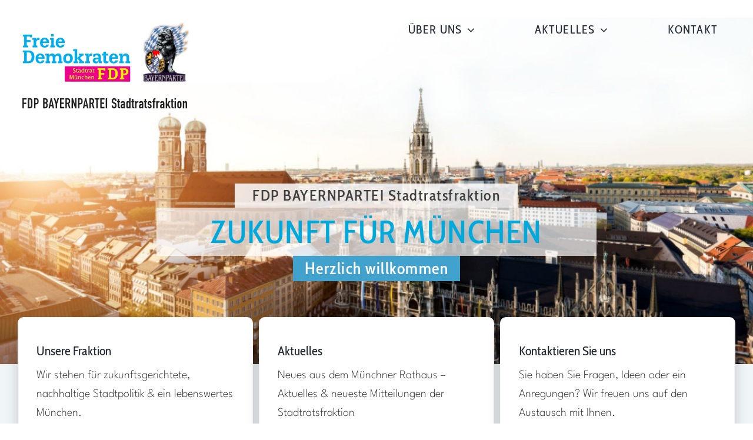

--- FILE ---
content_type: text/html; charset=UTF-8
request_url: https://fdp-bayernpartei-stadtratsfraktion.de/
body_size: 23921
content:
<!DOCTYPE html>
<html class="avada-html-layout-boxed avada-html-header-position-top avada-is-100-percent-template avada-header-color-not-opaque" lang="de" prefix="og: http://ogp.me/ns# fb: http://ogp.me/ns/fb#">
<head>
	<meta http-equiv="X-UA-Compatible" content="IE=edge" />
	<meta http-equiv="Content-Type" content="text/html; charset=utf-8"/>
	<meta name="viewport" content="width=device-width, initial-scale=1" />
	<meta name='robots' content='index, follow, max-image-preview:large, max-snippet:-1, max-video-preview:-1' />

	<!-- This site is optimized with the Yoast SEO plugin v26.8-RC7 - https://yoast.com/product/yoast-seo-wordpress/ -->
	<!-- <link media="all" href="https://fdp-bayernpartei-stadtratsfraktion.de/wp-content/cache/autoptimize/css/autoptimize_a6be0da7d958c6e216c361e314620475.css" rel="stylesheet"> -->
<link rel="stylesheet" type="text/css" href="//fdp-bayernpartei-stadtratsfraktion.de/wp-content/cache/wpfc-minified/lxazgueo/841oy.css" media="all"/><!-- <link media="only screen and (max-width: 1024px)" href="https://fdp-bayernpartei-stadtratsfraktion.de/wp-content/cache/autoptimize/css/autoptimize_210b74d291660ca96f5fdd9e91a65102.css" rel="stylesheet"> -->
<link rel="stylesheet" type="text/css" href="//fdp-bayernpartei-stadtratsfraktion.de/wp-content/cache/wpfc-minified/2fqohqus/841ow.css" media="only screen and (max-width: 1024px)"/><!-- <link media="only screen and (max-width: 640px)" href="https://fdp-bayernpartei-stadtratsfraktion.de/wp-content/cache/autoptimize/css/autoptimize_1258984147f35645a6c6be24e2676ea9.css" rel="stylesheet"> -->
<link rel="stylesheet" type="text/css" href="//fdp-bayernpartei-stadtratsfraktion.de/wp-content/cache/wpfc-minified/9k653zxv/841ow.css" media="only screen and (max-width: 640px)"/><!-- <link media="only screen and (max-width: 712px)" href="https://fdp-bayernpartei-stadtratsfraktion.de/wp-content/cache/autoptimize/css/autoptimize_86b299cecf2954b03d4fce86231a9a89.css" rel="stylesheet"> -->
<link rel="stylesheet" type="text/css" href="//fdp-bayernpartei-stadtratsfraktion.de/wp-content/cache/wpfc-minified/2p9rlof0/841ow.css" media="only screen and (max-width: 712px)"/><!-- <link media="only screen and (min-width: 712px) and (max-width: 784px)" href="https://fdp-bayernpartei-stadtratsfraktion.de/wp-content/cache/autoptimize/css/autoptimize_95b3559b249f57dccc69495d01f8be99.css" rel="stylesheet"> -->
<link rel="stylesheet" type="text/css" href="//fdp-bayernpartei-stadtratsfraktion.de/wp-content/cache/wpfc-minified/1o7owwqt/841ow.css" media="only screen and (min-width: 712px) and (max-width: 784px)"/><!-- <link media="only screen and (min-width: 784px) and (max-width: 856px)" href="https://fdp-bayernpartei-stadtratsfraktion.de/wp-content/cache/autoptimize/css/autoptimize_0754b57cf830ebbbaee1af425a7c65df.css" rel="stylesheet"> -->
<link rel="stylesheet" type="text/css" href="//fdp-bayernpartei-stadtratsfraktion.de/wp-content/cache/wpfc-minified/96punrjp/841ow.css" media="only screen and (min-width: 784px) and (max-width: 856px)"/><!-- <link media="only screen and (min-width: 856px) and (max-width: 928px)" href="https://fdp-bayernpartei-stadtratsfraktion.de/wp-content/cache/autoptimize/css/autoptimize_9ba9567361176393820b68657b834cfb.css" rel="stylesheet"> -->
<link rel="stylesheet" type="text/css" href="//fdp-bayernpartei-stadtratsfraktion.de/wp-content/cache/wpfc-minified/deu35wx2/841ow.css" media="only screen and (min-width: 856px) and (max-width: 928px)"/><!-- <link media="only screen and (min-width: 928px) and (max-width: 1000px)" href="https://fdp-bayernpartei-stadtratsfraktion.de/wp-content/cache/autoptimize/css/autoptimize_6ef5f1d5b3ca2efaff54396a0c72faf1.css" rel="stylesheet"> -->
<link rel="stylesheet" type="text/css" href="//fdp-bayernpartei-stadtratsfraktion.de/wp-content/cache/wpfc-minified/kb27fmmn/841ow.css" media="only screen and (min-width: 928px) and (max-width: 1000px)"/><!-- <link media="only screen and (min-width: 1021px)" href="https://fdp-bayernpartei-stadtratsfraktion.de/wp-content/cache/autoptimize/css/autoptimize_12eeb65bb007f98ff0e8c17fcf3c77e0.css" rel="stylesheet"> -->
<link rel="stylesheet" type="text/css" href="//fdp-bayernpartei-stadtratsfraktion.de/wp-content/cache/wpfc-minified/1fyjpu7w/841ow.css" media="only screen and (min-width: 1021px)"/><!-- <link media="only screen and (max-width: 1020px)" href="https://fdp-bayernpartei-stadtratsfraktion.de/wp-content/cache/autoptimize/css/autoptimize_97f6514206cb14621b23f1a13e6c7db6.css" rel="stylesheet"> -->
<link rel="stylesheet" type="text/css" href="//fdp-bayernpartei-stadtratsfraktion.de/wp-content/cache/wpfc-minified/efctdlra/841ow.css" media="only screen and (max-width: 1020px)"/><!-- <link media="only screen and (min-device-width: 768px) and (max-device-width: 1024px) and (orientation: portrait)" href="https://fdp-bayernpartei-stadtratsfraktion.de/wp-content/cache/autoptimize/css/autoptimize_b741ec6279d7a0349cb6a491fafe80ec.css" rel="stylesheet"> -->
<link rel="stylesheet" type="text/css" href="//fdp-bayernpartei-stadtratsfraktion.de/wp-content/cache/wpfc-minified/etclcb13/841ow.css" media="only screen and (min-device-width: 768px) and (max-device-width: 1024px) and (orientation: portrait)"/><!-- <link media="only screen and (min-device-width: 768px) and (max-device-width: 1024px) and (orientation: landscape)" href="https://fdp-bayernpartei-stadtratsfraktion.de/wp-content/cache/autoptimize/css/autoptimize_5e8bb6d794752f74d86674b2535d9b4d.css" rel="stylesheet"> -->
<link rel="stylesheet" type="text/css" href="//fdp-bayernpartei-stadtratsfraktion.de/wp-content/cache/wpfc-minified/er1x61cm/841ow.css" media="only screen and (min-device-width: 768px) and (max-device-width: 1024px) and (orientation: landscape)"/><!-- <link media="only screen and (max-width: 800px)" href="https://fdp-bayernpartei-stadtratsfraktion.de/wp-content/cache/autoptimize/css/autoptimize_fa19b9512d7491843977a89ec08bb21c.css" rel="stylesheet"> -->
<link rel="stylesheet" type="text/css" href="//fdp-bayernpartei-stadtratsfraktion.de/wp-content/cache/wpfc-minified/mjih75jd/841ow.css" media="only screen and (max-width: 800px)"/><!-- <link media="only screen and (max-width: 1002px)" href="https://fdp-bayernpartei-stadtratsfraktion.de/wp-content/cache/autoptimize/css/autoptimize_69632eafdf45ec08e9e1c1d0787035a7.css" rel="stylesheet"> -->
<link rel="stylesheet" type="text/css" href="//fdp-bayernpartei-stadtratsfraktion.de/wp-content/cache/wpfc-minified/1ou1runp/841ow.css" media="only screen and (max-width: 1002px)"/><style media="only screen and (max-width: 988px)">.fusion-tabs.vertical-tabs .tab-pane{max-width:none!important}</style><!-- <link media="only screen and (min-width: 800px)" href="https://fdp-bayernpartei-stadtratsfraktion.de/wp-content/cache/autoptimize/css/autoptimize_f22aa9b833f472e249c88c1e6aca87ff.css" rel="stylesheet"> -->
<link rel="stylesheet" type="text/css" href="//fdp-bayernpartei-stadtratsfraktion.de/wp-content/cache/wpfc-minified/23x6lxov/841ow.css" media="only screen and (min-width: 800px)"/><!-- <link media="only screen and (max-device-width: 640px)" href="https://fdp-bayernpartei-stadtratsfraktion.de/wp-content/cache/autoptimize/css/autoptimize_abc513797044f7d1895a401139f11947.css" rel="stylesheet"> -->
<link rel="stylesheet" type="text/css" href="//fdp-bayernpartei-stadtratsfraktion.de/wp-content/cache/wpfc-minified/mk7zgrut/841ow.css" media="only screen and (max-device-width: 640px)"/><!-- <link media="only screen and (max-width: 1000px)" href="https://fdp-bayernpartei-stadtratsfraktion.de/wp-content/cache/autoptimize/css/autoptimize_0d4c63380da1683c3e910e0b76eb2444.css" rel="stylesheet"> -->
<link rel="stylesheet" type="text/css" href="//fdp-bayernpartei-stadtratsfraktion.de/wp-content/cache/wpfc-minified/g1pmsqsb/841ow.css" media="only screen and (max-width: 1000px)"/><title>FDP BAYERNPARTEI Stadtratsfraktion München</title>
	<meta name="description" content="FDP BAYERNPARTEI Stadtratsfraktion München • Hier berichten wir über unsere Fraktion, aktuelle Themen &amp; Neuigkeiten aus dem Rathaus" />
	<link rel="canonical" href="https://fdp-bayernpartei-stadtratsfraktion.de/" />
	<meta property="og:locale" content="de_DE" />
	<meta property="og:type" content="website" />
	<meta property="og:title" content="FDP BAYERNPARTEI Stadtratsfraktion München" />
	<meta property="og:description" content="FDP BAYERNPARTEI Stadtratsfraktion München • Hier berichten wir über unsere Fraktion, aktuelle Themen &amp; Neuigkeiten aus dem Rathaus" />
	<meta property="og:url" content="https://fdp-bayernpartei-stadtratsfraktion.de/" />
	<meta property="og:site_name" content="FDP BAYERNPARTEI Stadtratsfraktion München" />
	<meta property="article:publisher" content="https://www.facebook.com/FDPimRathaus" />
	<meta property="article:modified_time" content="2024-07-23T11:41:28+00:00" />
	<meta property="og:image" content="https://fdp-bayernpartei-stadtratsfraktion.de/wp-content/uploads/2020/06/FDP-BAYERNNPATEI-Stadtratsfraktion-München-Titel-III-FB.jpg" />
	<meta property="og:image:width" content="820" />
	<meta property="og:image:height" content="312" />
	<meta property="og:image:type" content="image/jpeg" />
	<meta name="twitter:card" content="summary_large_image" />
	<meta name="twitter:site" content="@FDP_im_Rathaus" />
	<script type="application/ld+json" class="yoast-schema-graph">{"@context":"https://schema.org","@graph":[{"@type":"WebPage","@id":"https://fdp-bayernpartei-stadtratsfraktion.de/","url":"https://fdp-bayernpartei-stadtratsfraktion.de/","name":"FDP BAYERNPARTEI Stadtratsfraktion München","isPartOf":{"@id":"https://fdp-bayernpartei-stadtratsfraktion.de/#website"},"about":{"@id":"https://fdp-bayernpartei-stadtratsfraktion.de/#organization"},"primaryImageOfPage":{"@id":"https://fdp-bayernpartei-stadtratsfraktion.de/#primaryimage"},"image":{"@id":"https://fdp-bayernpartei-stadtratsfraktion.de/#primaryimage"},"thumbnailUrl":"https://fdp-bayernpartei-stadtratsfraktion.de/wp-content/uploads/2020/06/FDP-BAYERNNPATEI-Stadtratsfraktion-München-Titel-III-FB.jpg","datePublished":"2019-01-29T07:57:13+00:00","dateModified":"2024-07-23T11:41:28+00:00","description":"FDP BAYERNPARTEI Stadtratsfraktion München • Hier berichten wir über unsere Fraktion, aktuelle Themen & Neuigkeiten aus dem Rathaus","breadcrumb":{"@id":"https://fdp-bayernpartei-stadtratsfraktion.de/#breadcrumb"},"inLanguage":"de","potentialAction":[{"@type":"ReadAction","target":["https://fdp-bayernpartei-stadtratsfraktion.de/"]}]},{"@type":"ImageObject","inLanguage":"de","@id":"https://fdp-bayernpartei-stadtratsfraktion.de/#primaryimage","url":"https://fdp-bayernpartei-stadtratsfraktion.de/wp-content/uploads/2020/06/FDP-BAYERNNPATEI-Stadtratsfraktion-München-Titel-III-FB.jpg","contentUrl":"https://fdp-bayernpartei-stadtratsfraktion.de/wp-content/uploads/2020/06/FDP-BAYERNNPATEI-Stadtratsfraktion-München-Titel-III-FB.jpg","width":820,"height":312,"caption":"Neues aus dem Rathaus – FDP BAYERNNPATEI Stadtratsfraktion München"},{"@type":"BreadcrumbList","@id":"https://fdp-bayernpartei-stadtratsfraktion.de/#breadcrumb","itemListElement":[{"@type":"ListItem","position":1,"name":"Startseite"}]},{"@type":"WebSite","@id":"https://fdp-bayernpartei-stadtratsfraktion.de/#website","url":"https://fdp-bayernpartei-stadtratsfraktion.de/","name":"FDP BAYERNPARTEI Stadtratsfraktion München","description":"Neues aus dem Münchner Stadtrat","publisher":{"@id":"https://fdp-bayernpartei-stadtratsfraktion.de/#organization"},"potentialAction":[{"@type":"SearchAction","target":{"@type":"EntryPoint","urlTemplate":"https://fdp-bayernpartei-stadtratsfraktion.de/?s={search_term_string}"},"query-input":{"@type":"PropertyValueSpecification","valueRequired":true,"valueName":"search_term_string"}}],"inLanguage":"de"},{"@type":"Organization","@id":"https://fdp-bayernpartei-stadtratsfraktion.de/#organization","name":"FDP BAYERNPARTEI Stadtratsfraktion München","url":"https://fdp-bayernpartei-stadtratsfraktion.de/","logo":{"@type":"ImageObject","inLanguage":"de","@id":"https://fdp-bayernpartei-stadtratsfraktion.de/#/schema/logo/image/","url":"https://fdp-bayernpartei-stadtratsfraktion.de/wp-content/uploads/2020/05/FDP-BAYERNPARTEI-Stadtratsfraktion-mehr-Rand-Logo_340x170px.jpg","contentUrl":"https://fdp-bayernpartei-stadtratsfraktion.de/wp-content/uploads/2020/05/FDP-BAYERNPARTEI-Stadtratsfraktion-mehr-Rand-Logo_340x170px.jpg","width":340,"height":170,"caption":"FDP BAYERNPARTEI Stadtratsfraktion München"},"image":{"@id":"https://fdp-bayernpartei-stadtratsfraktion.de/#/schema/logo/image/"},"sameAs":["https://www.facebook.com/FDPimRathaus","https://x.com/FDP_im_Rathaus","https://twitter.com/FDP_im_Rathaus"]}]}</script>
	<meta name="google-site-verification" content="ZT61o-20Qw4t4JK5rHAKcEFnoOeccUSOohaawWrsLXM" />
	<!-- / Yoast SEO plugin. -->


<link rel="alternate" type="application/rss+xml" title="FDP BAYERNPARTEI Stadtratsfraktion München &raquo; Feed" href="https://fdp-bayernpartei-stadtratsfraktion.de/feed/" />
<link rel="alternate" type="application/rss+xml" title="FDP BAYERNPARTEI Stadtratsfraktion München &raquo; Kommentar-Feed" href="https://fdp-bayernpartei-stadtratsfraktion.de/comments/feed/" />
					<link rel="shortcut icon" href="https://fdp-bayernpartei-stadtratsfraktion.de/wp-content/uploads/2020/05/favicon-V.png" type="image/x-icon" />
		
					<!-- Apple Touch Icon -->
			<link rel="apple-touch-icon" sizes="180x180" href="https://fdp-bayernpartei-stadtratsfraktion.de/wp-content/uploads/2020/05/favicon_114px.png">
		
					<!-- Android Icon -->
			<link rel="icon" sizes="192x192" href="https://fdp-bayernpartei-stadtratsfraktion.de/wp-content/uploads/2020/05/favicon_57px.png">
		
					<!-- MS Edge Icon -->
			<meta name="msapplication-TileImage" content="https://fdp-bayernpartei-stadtratsfraktion.de/wp-content/uploads/2020/05/favicon_72px.png">
				<link rel="alternate" title="oEmbed (JSON)" type="application/json+oembed" href="https://fdp-bayernpartei-stadtratsfraktion.de/wp-json/oembed/1.0/embed?url=https%3A%2F%2Ffdp-bayernpartei-stadtratsfraktion.de%2F" />
<link rel="alternate" title="oEmbed (XML)" type="text/xml+oembed" href="https://fdp-bayernpartei-stadtratsfraktion.de/wp-json/oembed/1.0/embed?url=https%3A%2F%2Ffdp-bayernpartei-stadtratsfraktion.de%2F&#038;format=xml" />
					<meta name="description" content="FDP BAYERNPARTEI Stadtratsfraktion 
Zukunft für München 
Herzlich willkommen     
Unsere Fraktion 
Wir stehen für zukunftsgerichtete, nachhaltige Stadtpolitik &amp; ein lebenswertes München. 

Mehr über uns  
Aktuelles 
Neues aus dem Münchner Rathaus – Aktuelles &amp; neueste Mitteilungen der Stadtratsfraktion"/>
				
		<meta property="og:locale" content="de_DE"/>
		<meta property="og:type" content="website"/>
		<meta property="og:site_name" content="FDP BAYERNPARTEI Stadtratsfraktion München"/>
		<meta property="og:title" content="FDP BAYERNPARTEI Stadtratsfraktion München"/>
				<meta property="og:description" content="FDP BAYERNPARTEI Stadtratsfraktion 
Zukunft für München 
Herzlich willkommen     
Unsere Fraktion 
Wir stehen für zukunftsgerichtete, nachhaltige Stadtpolitik &amp; ein lebenswertes München. 

Mehr über uns  
Aktuelles 
Neues aus dem Münchner Rathaus – Aktuelles &amp; neueste Mitteilungen der Stadtratsfraktion"/>
				<meta property="og:url" content="https://fdp-bayernpartei-stadtratsfraktion.de/"/>
						<meta property="og:image" content="https://fdp-bayernpartei-stadtratsfraktion.de/wp-content/uploads/2020/06/FDP-BAYERNNPATEI-Stadtratsfraktion-München-Titel-III-FB.jpg"/>
		<meta property="og:image:width" content="820"/>
		<meta property="og:image:height" content="312"/>
		<meta property="og:image:type" content="image/jpeg"/>
				
<!-- <link rel='stylesheet' id='borlabs-cookie-custom-css' href='https://fdp-bayernpartei-stadtratsfraktion.de/wp-content/cache/autoptimize/css/autoptimize_single_d86c0869143ec2b5942420b2a894b34d.css?ver=3.3.23-122' type='text/css' media='all' /> -->
<!-- <link rel='stylesheet' id='fusion-dynamic-css-css' href='https://fdp-bayernpartei-stadtratsfraktion.de/wp-content/uploads/fusion-styles/e3148f5f40163eabc262cf71f3e5cd53.min.css?ver=3.14' type='text/css' media='all' /> -->
<link rel="stylesheet" type="text/css" href="//fdp-bayernpartei-stadtratsfraktion.de/wp-content/cache/wpfc-minified/lxegfza2/841oy.css" media="all"/>
































































<script src='//fdp-bayernpartei-stadtratsfraktion.de/wp-content/cache/wpfc-minified/86vfysi8/841ow.js' type="text/javascript"></script>
<!-- <script type="text/javascript" src="https://fdp-bayernpartei-stadtratsfraktion.de/wp-includes/js/jquery/jquery.min.js?ver=3.7.1" id="jquery-core-js"></script> -->

<script data-no-optimize="1" data-no-minify="1" data-cfasync="false" type="text/javascript" src="https://fdp-bayernpartei-stadtratsfraktion.de/wp-content/cache/autoptimize/js/autoptimize_single_84cd4eb3d27db7976d5e7fd822a2940d.js?ver=3.3.23-112" id="borlabs-cookie-config-js"></script>
<script data-no-optimize="1" data-no-minify="1" data-cfasync="false" type="text/javascript" id="borlabs-cookie-config-js-after">
/* <![CDATA[ */
document.addEventListener("DOMContentLoaded", function() {
    const borlabsCookieBoxElement = document.getElementById("BorlabsCookieBox");
    if (borlabsCookieBoxElement && borlabsCookieBoxElement.parentNode !== document.body) {
      document.body.appendChild(borlabsCookieBoxElement);
    }
    const borlabsCookieWidgetElement = document.getElementById("BorlabsCookieWidget");
    if (borlabsCookieWidgetElement && borlabsCookieWidgetElement.parentNode !== document.body) {
      document.body.appendChild(borlabsCookieWidgetElement);
    }
});
//# sourceURL=borlabs-cookie-config-js-after
/* ]]> */
</script>
<link rel="https://api.w.org/" href="https://fdp-bayernpartei-stadtratsfraktion.de/wp-json/" /><link rel="alternate" title="JSON" type="application/json" href="https://fdp-bayernpartei-stadtratsfraktion.de/wp-json/wp/v2/pages/10" /><link rel="EditURI" type="application/rsd+xml" title="RSD" href="https://fdp-bayernpartei-stadtratsfraktion.de/xmlrpc.php?rsd" />
<meta name="generator" content="WordPress 6.9" />
<link rel='shortlink' href='https://fdp-bayernpartei-stadtratsfraktion.de/' />
<link rel="preload" href="https://fdp-bayernpartei-stadtratsfraktion.de/wp-content/themes/Avada/includes/lib/assets/fonts/icomoon/awb-icons.woff" as="font" type="font/woff" crossorigin><link rel="preload" href="//fdp-bayernpartei-stadtratsfraktion.de/wp-content/uploads/fusion-fa-font/fa-brands-400.woff" as="font" type="font/woff2" crossorigin><link rel="preload" href="//fdp-bayernpartei-stadtratsfraktion.de/wp-content/uploads/fusion-fa-font/fa-regular-400.woff" as="font" type="font/woff2" crossorigin><link rel="preload" href="//fdp-bayernpartei-stadtratsfraktion.de/wp-content/uploads/fusion-fa-font/fa-solid-900.woff" as="font" type="font/woff2" crossorigin><link rel="preload" href="https://fdp-bayernpartei-stadtratsfraktion.de/wp-content/uploads/fusion-gfonts/nwpMtK6mNhBK2err_hqkYhHRqmwqZ-LY.woff2" as="font" type="font/woff2" crossorigin><link rel="preload" href="https://fdp-bayernpartei-stadtratsfraktion.de/wp-content/uploads/fusion-gfonts/kJEqBuEW6A0lliaV_m88ja5TwvZwLZk.woff2" as="font" type="font/woff2" crossorigin><link rel="preload" href="https://fdp-bayernpartei-stadtratsfraktion.de/wp-content/uploads/fusion-gfonts/dFa6ZfeM_74wlPZtksIFajo6_Q.woff2" as="font" type="font/woff2" crossorigin><script>
(function() {
    window.brlbsAvadaConsentGiven = new Set();
    window.fusionGetConsent = window.fusionGetConsent || function (service) {
        return window.brlbsAvadaConsentGiven.has(service);
    }
})();
</script>		<script type="text/javascript">
			var doc = document.documentElement;
			doc.setAttribute( 'data-useragent', navigator.userAgent );
		</script>
		
	



</head>

<body class="home wp-singular page-template page-template-100-width page-template-100-width-php page page-id-10 wp-theme-Avada wp-child-theme-Avada-Child-Theme fusion-image-hovers fusion-pagination-sizing fusion-button_type-flat fusion-button_span-no fusion-button_gradient-linear avada-image-rollover-circle-no avada-image-rollover-no fusion-body ltr fusion-sticky-header no-mobile-sticky-header no-mobile-slidingbar no-mobile-totop fusion-disable-outline fusion-sub-menu-fade mobile-logo-pos-left layout-boxed-mode avada-has-boxed-modal-shadow- layout-scroll-offset-full avada-has-zero-margin-offset-top fusion-top-header menu-text-align-center mobile-menu-design-modern fusion-show-pagination-text fusion-header-layout-v3 avada-responsive avada-footer-fx-none avada-menu-highlight-style-textcolor fusion-search-form-clean fusion-main-menu-search-overlay fusion-avatar-circle avada-sticky-shrinkage avada-dropdown-styles avada-blog-layout-medium alternate avada-blog-archive-layout-medium alternate avada-header-shadow-no avada-menu-icon-position-left avada-has-pagetitle-bg-full avada-has-breadcrumb-mobile-hidden avada-has-titlebar-hide avada-header-border-color-full-transparent avada-has-pagination-width_height avada-flyout-menu-direction-fade avada-ec-views-v1" data-awb-post-id="10">
		<a class="skip-link screen-reader-text" href="#content">Zum Inhalt springen</a>

	<div id="boxed-wrapper">
							
		<div id="wrapper" class="fusion-wrapper">
			<div id="home" style="position:relative;top:-1px;"></div>
							
					
			<header class="fusion-header-wrapper">
				<div class="fusion-header-v3 fusion-logo-alignment fusion-logo-left fusion-sticky-menu-1 fusion-sticky-logo-1 fusion-mobile-logo-1  fusion-mobile-menu-design-modern">
					<div class="fusion-header-sticky-height"></div>
<div class="fusion-header">
	<div class="fusion-row">
					<div class="fusion-logo" data-margin-top="31px" data-margin-bottom="31px" data-margin-left="0px" data-margin-right="0px">
			<a class="fusion-logo-link"  href="https://fdp-bayernpartei-stadtratsfraktion.de/" >

						<!-- standard logo -->
			<img src="https://fdp-bayernpartei-stadtratsfraktion.de/wp-content/uploads/2020/05/FDP-BAYERNPARTEI-Stadtratsfraktion-mehr-Rand-Logo300px.png" srcset="https://fdp-bayernpartei-stadtratsfraktion.de/wp-content/uploads/2020/05/FDP-BAYERNPARTEI-Stadtratsfraktion-mehr-Rand-Logo300px.png 1x, https://fdp-bayernpartei-stadtratsfraktion.de/wp-content/uploads/2020/05/FDP-BAYERNPARTEI-Stadtratsfraktion-mehr-Rand-Logo600px.png 2x" width="300" height="160" style="max-height:160px;height:auto;" alt="FDP BAYERNPARTEI Stadtratsfraktion München Logo" data-retina_logo_url="https://fdp-bayernpartei-stadtratsfraktion.de/wp-content/uploads/2020/05/FDP-BAYERNPARTEI-Stadtratsfraktion-mehr-Rand-Logo600px.png" class="fusion-standard-logo" />

											<!-- mobile logo -->
				<img src="https://fdp-bayernpartei-stadtratsfraktion.de/wp-content/uploads/2020/05/FDP-BAYERNPARTEI-Stadtratsfraktion-mehr-Rand-Logo-250px.png" srcset="https://fdp-bayernpartei-stadtratsfraktion.de/wp-content/uploads/2020/05/FDP-BAYERNPARTEI-Stadtratsfraktion-mehr-Rand-Logo-250px.png 1x, https://fdp-bayernpartei-stadtratsfraktion.de/wp-content/uploads/2020/05/FDP-BAYERNPARTEI-Stadtratsfraktion-mehr-Rand-Logo_500px.png 2x" width="250" height="133" style="max-height:133px;height:auto;" alt="FDP BAYERNPARTEI Stadtratsfraktion München Logo" data-retina_logo_url="https://fdp-bayernpartei-stadtratsfraktion.de/wp-content/uploads/2020/05/FDP-BAYERNPARTEI-Stadtratsfraktion-mehr-Rand-Logo_500px.png" class="fusion-mobile-logo" />
			
											<!-- sticky header logo -->
				<img src="https://fdp-bayernpartei-stadtratsfraktion.de/wp-content/uploads/2020/05/Logo-FDP-BAYERNPARTEI-Stadtratsfraktion-Wortmarke-mehr-Rand-Logo_300x30px.png" srcset="https://fdp-bayernpartei-stadtratsfraktion.de/wp-content/uploads/2020/05/Logo-FDP-BAYERNPARTEI-Stadtratsfraktion-Wortmarke-mehr-Rand-Logo_300x30px.png 1x, https://fdp-bayernpartei-stadtratsfraktion.de/wp-content/uploads/2020/05/Logo-FDP-BAYERNPARTEI-Stadtratsfraktion-Wortmarke-mehr-Rand-Logo_600px.png 2x" width="300" height="30" style="max-height:30px;height:auto;" alt="FDP BAYERNPARTEI Stadtratsfraktion München Logo" data-retina_logo_url="https://fdp-bayernpartei-stadtratsfraktion.de/wp-content/uploads/2020/05/Logo-FDP-BAYERNPARTEI-Stadtratsfraktion-Wortmarke-mehr-Rand-Logo_600px.png" class="fusion-sticky-logo" />
					</a>
		</div>		<nav class="fusion-main-menu" aria-label="Hauptmenü"><div class="fusion-overlay-search">		<form role="search" class="searchform fusion-search-form  fusion-search-form-clean" method="get" action="https://fdp-bayernpartei-stadtratsfraktion.de/">
			<div class="fusion-search-form-content">

				
				<div class="fusion-search-field search-field">
					<label><span class="screen-reader-text">Suche nach:</span>
													<input type="search" value="" name="s" class="s" placeholder="Suchen..." required aria-required="true" aria-label="Suchen..."/>
											</label>
				</div>
				<div class="fusion-search-button search-button">
					<input type="submit" class="fusion-search-submit searchsubmit" aria-label="Suche" value="&#xf002;" />
									</div>

				
			</div>


			
		</form>
		<div class="fusion-search-spacer"></div><a href="#" role="button" aria-label="Schließe die Suche" class="fusion-close-search"></a></div><ul id="menu-uebergansmenue" class="fusion-menu"><li  id="menu-item-1750"  class="menu-item menu-item-type-post_type menu-item-object-page menu-item-has-children menu-item-1750 fusion-dropdown-menu"  data-item-id="1750"><a  href="https://fdp-bayernpartei-stadtratsfraktion.de/ueber-uns/" class="fusion-textcolor-highlight"><span class="menu-text">ÜBER UNS</span> <span class="fusion-caret"><i class="fusion-dropdown-indicator" aria-hidden="true"></i></span></a><ul class="sub-menu"><li  id="menu-item-1752"  class="menu-item menu-item-type-custom menu-item-object-custom menu-item-1752 fusion-dropdown-submenu" ><a  href="https://fdp-bayernpartei-stadtratsfraktion.de/ueber-uns/#joerghoffmann" class="fusion-textcolor-highlight"><span>PROF. DR. JÖRG HOFFMANN</span></a></li><li  id="menu-item-1755"  class="menu-item menu-item-type-custom menu-item-object-custom menu-item-1755 fusion-dropdown-submenu" ><a  href="/ueber-uns/#gabriele-neff" class="fusion-textcolor-highlight"><span>GABRIELE NEFF</span></a></li><li  id="menu-item-1757"  class="menu-item menu-item-type-custom menu-item-object-custom menu-item-1757 fusion-dropdown-submenu" ><a  href="/ueber-uns/#fritz-roth" class="fusion-textcolor-highlight"><span>FRITZ ROTH</span></a></li><li  id="menu-item-1758"  class="menu-item menu-item-type-custom menu-item-object-custom menu-item-1758 fusion-dropdown-submenu" ><a  href="/ueber-uns/#richard-progl" class="fusion-textcolor-highlight"><span>RICHARD PROGL</span></a></li><li  id="menu-item-5792"  class="menu-item menu-item-type-post_type menu-item-object-page menu-item-5792 fusion-dropdown-submenu" ><a  href="https://fdp-bayernpartei-stadtratsfraktion.de/ehrenerklaerung-fuer-transparenz/" class="fusion-textcolor-highlight"><span>EHRENERKLÄRUNG</span></a></li></ul></li><li  id="menu-item-1868"  class="menu-item menu-item-type-post_type menu-item-object-page menu-item-has-children menu-item-1868 fusion-dropdown-menu"  data-item-id="1868"><a  href="https://fdp-bayernpartei-stadtratsfraktion.de/aktuelles-aus-dem-muenchner-stadtrat/" class="fusion-textcolor-highlight"><span class="menu-text">AKTUELLES</span> <span class="fusion-caret"><i class="fusion-dropdown-indicator" aria-hidden="true"></i></span></a><ul class="sub-menu"><li  id="menu-item-2078"  class="menu-item menu-item-type-custom menu-item-object-custom menu-item-2078 fusion-dropdown-submenu" ><a  href="/aktuelles-aus-dem-muenchner-stadtrat/#neues" class="fusion-textcolor-highlight"><span>AUS DER FRAKTION</span></a></li><li  id="menu-item-2397"  class="menu-item menu-item-type-custom menu-item-object-custom menu-item-2397 fusion-dropdown-submenu" ><a  href="/pressespiegel/" class="fusion-textcolor-highlight"><span>PRESSESPIEGEL</span></a></li><li  id="menu-item-2494"  class="menu-item menu-item-type-post_type menu-item-object-page menu-item-2494 fusion-dropdown-submenu" ><a  href="https://fdp-bayernpartei-stadtratsfraktion.de/download-bereich-bilder-logos/" class="fusion-textcolor-highlight"><span>DOWNLOAD BEREICH</span></a></li></ul></li><li  id="menu-item-1664"  class="menu-item menu-item-type-post_type menu-item-object-page menu-item-1664"  data-item-id="1664"><a  href="https://fdp-bayernpartei-stadtratsfraktion.de/kontakt/" class="fusion-textcolor-highlight"><span class="menu-text">KONTAKT</span></a></li></ul></nav><nav class="fusion-main-menu fusion-sticky-menu" aria-label="Hauptmenü fixiert"><div class="fusion-overlay-search">		<form role="search" class="searchform fusion-search-form  fusion-search-form-clean" method="get" action="https://fdp-bayernpartei-stadtratsfraktion.de/">
			<div class="fusion-search-form-content">

				
				<div class="fusion-search-field search-field">
					<label><span class="screen-reader-text">Suche nach:</span>
													<input type="search" value="" name="s" class="s" placeholder="Suchen..." required aria-required="true" aria-label="Suchen..."/>
											</label>
				</div>
				<div class="fusion-search-button search-button">
					<input type="submit" class="fusion-search-submit searchsubmit" aria-label="Suche" value="&#xf002;" />
									</div>

				
			</div>


			
		</form>
		<div class="fusion-search-spacer"></div><a href="#" role="button" aria-label="Schließe die Suche" class="fusion-close-search"></a></div><ul id="menu-uebergansmenue-1" class="fusion-menu"><li   class="menu-item menu-item-type-post_type menu-item-object-page menu-item-has-children menu-item-1750 fusion-dropdown-menu"  data-item-id="1750"><a  href="https://fdp-bayernpartei-stadtratsfraktion.de/ueber-uns/" class="fusion-textcolor-highlight"><span class="menu-text">ÜBER UNS</span> <span class="fusion-caret"><i class="fusion-dropdown-indicator" aria-hidden="true"></i></span></a><ul class="sub-menu"><li   class="menu-item menu-item-type-custom menu-item-object-custom menu-item-1752 fusion-dropdown-submenu" ><a  href="https://fdp-bayernpartei-stadtratsfraktion.de/ueber-uns/#joerghoffmann" class="fusion-textcolor-highlight"><span>PROF. DR. JÖRG HOFFMANN</span></a></li><li   class="menu-item menu-item-type-custom menu-item-object-custom menu-item-1755 fusion-dropdown-submenu" ><a  href="/ueber-uns/#gabriele-neff" class="fusion-textcolor-highlight"><span>GABRIELE NEFF</span></a></li><li   class="menu-item menu-item-type-custom menu-item-object-custom menu-item-1757 fusion-dropdown-submenu" ><a  href="/ueber-uns/#fritz-roth" class="fusion-textcolor-highlight"><span>FRITZ ROTH</span></a></li><li   class="menu-item menu-item-type-custom menu-item-object-custom menu-item-1758 fusion-dropdown-submenu" ><a  href="/ueber-uns/#richard-progl" class="fusion-textcolor-highlight"><span>RICHARD PROGL</span></a></li><li   class="menu-item menu-item-type-post_type menu-item-object-page menu-item-5792 fusion-dropdown-submenu" ><a  href="https://fdp-bayernpartei-stadtratsfraktion.de/ehrenerklaerung-fuer-transparenz/" class="fusion-textcolor-highlight"><span>EHRENERKLÄRUNG</span></a></li></ul></li><li   class="menu-item menu-item-type-post_type menu-item-object-page menu-item-has-children menu-item-1868 fusion-dropdown-menu"  data-item-id="1868"><a  href="https://fdp-bayernpartei-stadtratsfraktion.de/aktuelles-aus-dem-muenchner-stadtrat/" class="fusion-textcolor-highlight"><span class="menu-text">AKTUELLES</span> <span class="fusion-caret"><i class="fusion-dropdown-indicator" aria-hidden="true"></i></span></a><ul class="sub-menu"><li   class="menu-item menu-item-type-custom menu-item-object-custom menu-item-2078 fusion-dropdown-submenu" ><a  href="/aktuelles-aus-dem-muenchner-stadtrat/#neues" class="fusion-textcolor-highlight"><span>AUS DER FRAKTION</span></a></li><li   class="menu-item menu-item-type-custom menu-item-object-custom menu-item-2397 fusion-dropdown-submenu" ><a  href="/pressespiegel/" class="fusion-textcolor-highlight"><span>PRESSESPIEGEL</span></a></li><li   class="menu-item menu-item-type-post_type menu-item-object-page menu-item-2494 fusion-dropdown-submenu" ><a  href="https://fdp-bayernpartei-stadtratsfraktion.de/download-bereich-bilder-logos/" class="fusion-textcolor-highlight"><span>DOWNLOAD BEREICH</span></a></li></ul></li><li   class="menu-item menu-item-type-post_type menu-item-object-page menu-item-1664"  data-item-id="1664"><a  href="https://fdp-bayernpartei-stadtratsfraktion.de/kontakt/" class="fusion-textcolor-highlight"><span class="menu-text">KONTAKT</span></a></li></ul></nav><div class="fusion-mobile-navigation"><ul id="menu-uebergansmenue-2" class="fusion-mobile-menu"><li   class="menu-item menu-item-type-post_type menu-item-object-page menu-item-has-children menu-item-1750 fusion-dropdown-menu"  data-item-id="1750"><a  href="https://fdp-bayernpartei-stadtratsfraktion.de/ueber-uns/" class="fusion-textcolor-highlight"><span class="menu-text">ÜBER UNS</span> <span class="fusion-caret"><i class="fusion-dropdown-indicator" aria-hidden="true"></i></span></a><ul class="sub-menu"><li   class="menu-item menu-item-type-custom menu-item-object-custom menu-item-1752 fusion-dropdown-submenu" ><a  href="https://fdp-bayernpartei-stadtratsfraktion.de/ueber-uns/#joerghoffmann" class="fusion-textcolor-highlight"><span>PROF. DR. JÖRG HOFFMANN</span></a></li><li   class="menu-item menu-item-type-custom menu-item-object-custom menu-item-1755 fusion-dropdown-submenu" ><a  href="/ueber-uns/#gabriele-neff" class="fusion-textcolor-highlight"><span>GABRIELE NEFF</span></a></li><li   class="menu-item menu-item-type-custom menu-item-object-custom menu-item-1757 fusion-dropdown-submenu" ><a  href="/ueber-uns/#fritz-roth" class="fusion-textcolor-highlight"><span>FRITZ ROTH</span></a></li><li   class="menu-item menu-item-type-custom menu-item-object-custom menu-item-1758 fusion-dropdown-submenu" ><a  href="/ueber-uns/#richard-progl" class="fusion-textcolor-highlight"><span>RICHARD PROGL</span></a></li><li   class="menu-item menu-item-type-post_type menu-item-object-page menu-item-5792 fusion-dropdown-submenu" ><a  href="https://fdp-bayernpartei-stadtratsfraktion.de/ehrenerklaerung-fuer-transparenz/" class="fusion-textcolor-highlight"><span>EHRENERKLÄRUNG</span></a></li></ul></li><li   class="menu-item menu-item-type-post_type menu-item-object-page menu-item-has-children menu-item-1868 fusion-dropdown-menu"  data-item-id="1868"><a  href="https://fdp-bayernpartei-stadtratsfraktion.de/aktuelles-aus-dem-muenchner-stadtrat/" class="fusion-textcolor-highlight"><span class="menu-text">AKTUELLES</span> <span class="fusion-caret"><i class="fusion-dropdown-indicator" aria-hidden="true"></i></span></a><ul class="sub-menu"><li   class="menu-item menu-item-type-custom menu-item-object-custom menu-item-2078 fusion-dropdown-submenu" ><a  href="/aktuelles-aus-dem-muenchner-stadtrat/#neues" class="fusion-textcolor-highlight"><span>AUS DER FRAKTION</span></a></li><li   class="menu-item menu-item-type-custom menu-item-object-custom menu-item-2397 fusion-dropdown-submenu" ><a  href="/pressespiegel/" class="fusion-textcolor-highlight"><span>PRESSESPIEGEL</span></a></li><li   class="menu-item menu-item-type-post_type menu-item-object-page menu-item-2494 fusion-dropdown-submenu" ><a  href="https://fdp-bayernpartei-stadtratsfraktion.de/download-bereich-bilder-logos/" class="fusion-textcolor-highlight"><span>DOWNLOAD BEREICH</span></a></li></ul></li><li   class="menu-item menu-item-type-post_type menu-item-object-page menu-item-1664"  data-item-id="1664"><a  href="https://fdp-bayernpartei-stadtratsfraktion.de/kontakt/" class="fusion-textcolor-highlight"><span class="menu-text">KONTAKT</span></a></li></ul></div>	<div class="fusion-mobile-menu-icons">
							<a href="#" class="fusion-icon awb-icon-bars" aria-label="Toggle mobile menu" aria-expanded="false"></a>
		
		
		
			</div>

<nav class="fusion-mobile-nav-holder fusion-mobile-menu-text-align-left" aria-label="Main Menu Mobile"></nav>

	<nav class="fusion-mobile-nav-holder fusion-mobile-menu-text-align-left fusion-mobile-sticky-nav-holder" aria-label="Main Menu Mobile Sticky"></nav>
					</div>
</div>
				</div>
				<div class="fusion-clearfix"></div>
			</header>
								
							<div id="sliders-container" class="fusion-slider-visibility">
					</div>
				
					
							
			
						<main id="main" class="clearfix width-100">
				<div class="fusion-row" style="max-width:100%;">
<section id="content" class="full-width">
					<div id="post-10" class="post-10 page type-page status-publish has-post-thumbnail hentry">
			<span class="entry-title rich-snippet-hidden">FDP BAYERNPARTEI Stadtratsfraktion München</span><span class="updated rich-snippet-hidden">2024-07-23T13:41:28+02:00</span>						<div class="post-content">
				<div class="fusion-fullwidth fullwidth-box fusion-builder-row-1 fusion-parallax-none nonhundred-percent-fullwidth non-hundred-percent-height-scrolling lazyload" style="--awb-border-radius-top-left:0px;--awb-border-radius-top-right:0px;--awb-border-radius-bottom-right:0px;--awb-border-radius-bottom-left:0px;--awb-padding-top:25%;--awb-padding-bottom:9%;--awb-background-size:cover;--awb-flex-wrap:wrap;" data-bg="https://fdp-bayernpartei-stadtratsfraktion.de/wp-content/uploads/2020/05/Hero-Startseite-Rathaus-Marienplatz-München_1200x550px.jpg" id="hero-home" ><div class="fusion-builder-row fusion-row"><div class="fusion-layout-column fusion_builder_column fusion-builder-column-0 fusion_builder_column_1_6 1_6 fusion-one-sixth fusion-column-first" style="--awb-bg-size:cover;width:16.666666666667%;width:calc(16.666666666667% - ( ( 4% + 4% ) * 0.16666666666667 ) );margin-right: 4%;"><div class="fusion-column-wrapper fusion-column-has-shadow fusion-flex-column-wrapper-legacy"><div class="fusion-clearfix"></div></div></div><div class="fusion-layout-column fusion_builder_column fusion-builder-column-1 fusion_builder_column_2_3 2_3 fusion-two-third fusion-animated" style="--awb-bg-size:cover;width:66.666666666667%;width:calc(66.666666666667% - ( ( 4% + 4% ) * 0.66666666666667 ) );margin-right: 4%;" data-animationType="fadeInLeft" data-animationDuration="0.6" data-animationOffset="top-into-view"><div class="fusion-column-wrapper fusion-flex-column-wrapper-legacy"><div class="fusion-sep-clear"></div><div class="fusion-separator fusion-no-large-visibility fusion-full-width-sep" style="margin-left: auto;margin-right: auto;margin-top:160px;width:100%;"></div><div class="fusion-sep-clear"></div><div class="fusion-text fusion-text-1 top-title-background"><p style="text-align: center;">FDP BAYERNPARTEI Stadtratsfraktion</p>
</div><div class="fusion-text fusion-text-2 h1-background"><h1 style="text-align: center;">Zukunft für München</h1>
</div><div class="fusion-text fusion-text-3 bottom-title-background"><p style="text-align: center;">Herzlich willkommen</p>
</div><div class="fusion-clearfix"></div></div></div><div class="fusion-layout-column fusion_builder_column fusion-builder-column-2 fusion_builder_column_1_6 1_6 fusion-one-sixth fusion-column-last fusion-no-small-visibility fusion-no-medium-visibility" style="--awb-bg-size:cover;width:16.666666666667%;width:calc(16.666666666667% - ( ( 4% + 4% ) * 0.16666666666667 ) );"><div class="fusion-column-wrapper fusion-column-has-shadow fusion-flex-column-wrapper-legacy"><div class="fusion-clearfix"></div></div></div></div></div><div class="fusion-fullwidth fullwidth-box fusion-builder-row-2 nonhundred-percent-fullwidth non-hundred-percent-height-scrolling" style="--awb-background-position:left top;--awb-border-radius-top-left:0px;--awb-border-radius-top-right:0px;--awb-border-radius-bottom-right:0px;--awb-border-radius-bottom-left:0px;--awb-padding-bottom:20px;--awb-background-color:#f0f5f8;--awb-flex-wrap:wrap;" id="intro" ><div class="fusion-builder-row fusion-row"><div class="fusion-layout-column fusion_builder_column fusion-builder-column-3 fusion_builder_column_1_3 1_3 fusion-one-third fusion-column-first intro-container-l fusion-animated" style="--awb-padding-top:40px;--awb-padding-right:30px;--awb-padding-bottom:30px;--awb-padding-left:30px;--awb-overflow:hidden;--awb-bg-color:#ffffff;--awb-bg-color-hover:#ffffff;--awb-bg-size:cover;--awb-box-shadow:0px 25px 20px 0px rgba(61,61,61,0.27);;--awb-border-color:#f6f6f6;--awb-border-top:2px;--awb-border-right:2px;--awb-border-bottom:2px;--awb-border-left:2px;--awb-border-style:solid;--awb-border-radius:10px 10px 10px 10px;--awb-margin-top:-80px;width:33.333333333333%;width:calc(33.333333333333% - ( ( 10px + 10px ) * 0.33333333333333 ) );margin-right: 10px;" data-animationType="fadeInLeft" data-animationDuration="0.6" data-animationOffset="top-into-view"><div class="fusion-column-wrapper fusion-column-has-shadow fusion-flex-column-wrapper-legacy"><div class="fusion-text fusion-text-4"><h3>Unsere Fraktion</h3>
</div><div class="fusion-text fusion-text-5"><p style="text-align: left;">Wir stehen für zukunftsgerichtete, nachhaltige Stadtpolitik &amp; ein lebenswertes München.</p>
</div><div class="fusion-text fusion-text-6"><p><a href="/ueber-uns/">Mehr über uns</a></p>
</div><div class="fusion-clearfix"></div></div></div><div class="fusion-layout-column fusion_builder_column fusion-builder-column-4 fusion_builder_column_1_3 1_3 fusion-one-third intro-container-m-r fusion-animated" style="--awb-padding-top:40px;--awb-padding-right:30px;--awb-padding-bottom:30px;--awb-padding-left:30px;--awb-overflow:hidden;--awb-bg-color:#ffffff;--awb-bg-color-hover:#ffffff;--awb-bg-size:cover;--awb-box-shadow:0px 25px 20px 0px rgba(61,61,61,0.27);;--awb-border-color:#f6f6f6;--awb-border-top:2px;--awb-border-right:2px;--awb-border-bottom:2px;--awb-border-left:2px;--awb-border-style:solid;--awb-border-radius:10px 10px 10px 10px;--awb-margin-top:-80px;width:33.333333333333%;width:calc(33.333333333333% - ( ( 10px + 10px ) * 0.33333333333333 ) );margin-right: 10px;" data-animationType="fadeInLeft" data-animationDuration="0.6" data-animationOffset="top-into-view"><div class="fusion-column-wrapper fusion-column-has-shadow fusion-flex-column-wrapper-legacy"><div class="fusion-text fusion-text-7"><h3>Aktuelles</h3>
</div><div class="fusion-text fusion-text-8"><p style="text-align: left;">Neues aus dem Münchner Rathaus – Aktuelles &amp; neueste Mitteilungen der Stadtratsfraktion</p>
</div><div class="fusion-text fusion-text-9"><p style="text-align: left;"><a href="/aktuelles-aus-dem-muenchner-stadtrat/">Hier weiterlesen</a></p>
</div><div class="fusion-clearfix"></div></div></div><div class="fusion-layout-column fusion_builder_column fusion-builder-column-5 fusion_builder_column_1_3 1_3 fusion-one-third fusion-column-last intro-container-m-r fusion-animated" style="--awb-padding-top:40px;--awb-padding-right:30px;--awb-padding-bottom:30px;--awb-padding-left:30px;--awb-overflow:hidden;--awb-bg-color:#ffffff;--awb-bg-color-hover:#ffffff;--awb-bg-size:cover;--awb-box-shadow:0px 25px 20px 0px rgba(61,61,61,0.27);;--awb-border-color:#f6f6f6;--awb-border-top:2px;--awb-border-right:2px;--awb-border-bottom:2px;--awb-border-left:2px;--awb-border-style:solid;--awb-border-radius:10px 10px 10px 10px;--awb-margin-top:-80px;width:33.333333333333%;width:calc(33.333333333333% - ( ( 10px + 10px ) * 0.33333333333333 ) );" data-animationType="fadeInLeft" data-animationDuration="0.6" data-animationOffset="top-into-view"><div class="fusion-column-wrapper fusion-column-has-shadow fusion-flex-column-wrapper-legacy"><div class="fusion-text fusion-text-10"><h3>Kontaktieren Sie uns</h3>
</div><div class="fusion-text fusion-text-11"><p style="text-align: left;">Sie haben Sie Fragen, Ideen oder ein Anregungen? Wir freuen uns auf den Austausch mit Ihnen.</p>
</div><div class="fusion-aligncenter"><a class="fusion-button button-flat fusion-button-default-size button-default fusion-button-default button-1 fusion-button-span-no fusion-button-default-type" target="_blank" rel="noopener noreferrer" href="mailto:fdpbayernpartei@muenchen.de"><span class="fusion-button-text awb-button__text awb-button__text--default">Schreiben Sie uns!</span></a></div><div class="fusion-sep-clear"></div><div class="fusion-separator fusion-full-width-sep" style="margin-left: auto;margin-right: auto;margin-top:5px;width:100%;"></div><div class="fusion-sep-clear"></div><div class="fusion-clearfix"></div></div></div></div></div><div class="fusion-fullwidth fullwidth-box fusion-builder-row-3 fusion-parallax-none nonhundred-percent-fullwidth non-hundred-percent-height-scrolling lazyload" style="--awb-background-position:left top;--awb-border-radius-top-left:0px;--awb-border-radius-top-right:0px;--awb-border-radius-bottom-right:0px;--awb-border-radius-bottom-left:0px;--awb-padding-top:40px;--awb-padding-bottom:40px;--awb-background-size:cover;--awb-flex-wrap:wrap;" data-bg="https://fdp-bayernpartei-stadtratsfraktion.de/wp-content/uploads/2020/05/FDP-BAYERNNPATEI-Stadtratsfraktion-HG-Raute-Hellblau-blau-rechts-_1400pxx1100pxunten.jpg" id="blog-padding" ><div class="fusion-builder-row fusion-row"><div class="fusion-layout-column fusion_builder_column fusion-builder-column-6 fusion_builder_column_1_6 1_6 fusion-one-sixth fusion-column-first fusion-no-small-visibility" style="--awb-bg-size:cover;width:16.666666666667%;width:calc(16.666666666667% - ( ( 4% + 4% ) * 0.16666666666667 ) );margin-right: 4%;"><div class="fusion-column-wrapper fusion-column-has-shadow fusion-flex-column-wrapper-legacy"><div class="fusion-clearfix"></div></div></div><div class="fusion-layout-column fusion_builder_column fusion-builder-column-7 fusion_builder_column_2_3 2_3 fusion-two-third" style="--awb-bg-size:cover;width:66.666666666667%;width:calc(66.666666666667% - ( ( 4% + 4% ) * 0.66666666666667 ) );margin-right: 4%;"><div class="fusion-column-wrapper fusion-column-has-shadow fusion-flex-column-wrapper-legacy"><div class="fusion-title title fusion-title-1 fusion-sep-none fusion-title-center fusion-title-text fusion-title-size-two" style="--awb-margin-bottom:0px;"><h2 class="fusion-title-heading title-heading-center fusion-responsive-typography-calculated" style="margin:0;--fontSize:40;--minFontSize:40;line-height:1.2;">Aktuelles</h2></div><div class="fusion-text fusion-text-12 h3-title-bottom"><h3 style="text-align: center;">Neuigkeiten aus dem Rathaus</h3>
</div><div class="fusion-sep-clear"></div><div class="fusion-separator fusion-full-width-sep" style="margin-left: auto;margin-right: auto;margin-top:15px;margin-bottom:10px;width:100%;"></div><div class="fusion-sep-clear"></div><div class="fusion-clearfix"></div></div></div><div class="fusion-layout-column fusion_builder_column fusion-builder-column-8 fusion_builder_column_1_6 1_6 fusion-one-sixth fusion-column-last fusion-no-small-visibility" style="--awb-bg-size:cover;width:16.666666666667%;width:calc(16.666666666667% - ( ( 4% + 4% ) * 0.16666666666667 ) );"><div class="fusion-column-wrapper fusion-column-has-shadow fusion-flex-column-wrapper-legacy"><div class="fusion-clearfix"></div></div></div><div class="fusion-layout-column fusion_builder_column fusion-builder-column-9 fusion_builder_column_1_1 1_1 fusion-one-full fusion-column-first fusion-column-last" style="--awb-padding-right:40px;--awb-padding-left:40px;--awb-bg-size:cover;"><div class="fusion-column-wrapper fusion-column-has-shadow fusion-flex-column-wrapper-legacy"><div class="fusion-sep-clear"></div><div class="fusion-separator fusion-no-small-visibility fusion-no-medium-visibility fusion-full-width-sep" style="margin-left: auto;margin-right: auto;margin-top:30px;width:100%;"></div><div class="fusion-sep-clear"></div><div class="fusion-blog-shortcode fusion-blog-shortcode-1 fusion-blog-archive fusion-blog-layout-grid-wrapper fusion-blog-no" id="blog-aktuelles"><div class="fusion-posts-container fusion-posts-container-no fusion-blog-layout-grid fusion-blog-layout-grid-3 isotope" data-pages="52" data-grid-col-space="20" style="margin: -10px -10px 0;min-height:500px;"><article id="blog-1-post-6599" class="fusion-post-grid post-6599 post type-post status-publish format-standard has-post-thumbnail hentry category-antrag-im-stadtrat">
<div class="fusion-post-wrapper" style="background-color:rgba(255,255,255,0);border:1px solid #f2f3f5;border-bottom-width:3px;">

			<div class="fusion-flexslider flexslider fusion-flexslider-loading fusion-post-slideshow" style="border-color:#f2f3f5;">
		<ul class="slides">
			
														<li><div  class="fusion-image-wrapper" aria-haspopup="true">
							<a href="https://fdp-bayernpartei-stadtratsfraktion.de/aktuelles-aus-der-stadtratsfraktion/antrag-im-stadtrat/100-sekundentakt-bei-der-muenchner-u-bahn/" aria-label="100-Sekundentakt bei der Münchner U-Bahn">
							<img decoding="async" width="900" height="600" src="https://fdp-bayernpartei-stadtratsfraktion.de/wp-content/uploads/2026/01/2026-100-Sekundentakt-bei-der-Muenchner-U-Bahn-.jpg" class="attachment-full size-full lazyload wp-post-image" alt="100-Sekundentakt bei der Münchner U-Bahn" srcset="data:image/svg+xml,%3Csvg%20xmlns%3D%27http%3A%2F%2Fwww.w3.org%2F2000%2Fsvg%27%20width%3D%27900%27%20height%3D%27600%27%20viewBox%3D%270%200%20900%20600%27%3E%3Crect%20width%3D%27900%27%20height%3D%27600%27%20fill-opacity%3D%220%22%2F%3E%3C%2Fsvg%3E" data-orig-src="https://fdp-bayernpartei-stadtratsfraktion.de/wp-content/uploads/2026/01/2026-100-Sekundentakt-bei-der-Muenchner-U-Bahn-.jpg" data-srcset="https://fdp-bayernpartei-stadtratsfraktion.de/wp-content/uploads/2026/01/2026-100-Sekundentakt-bei-der-Muenchner-U-Bahn--200x133.jpg 200w, https://fdp-bayernpartei-stadtratsfraktion.de/wp-content/uploads/2026/01/2026-100-Sekundentakt-bei-der-Muenchner-U-Bahn--400x267.jpg 400w, https://fdp-bayernpartei-stadtratsfraktion.de/wp-content/uploads/2026/01/2026-100-Sekundentakt-bei-der-Muenchner-U-Bahn--600x400.jpg 600w, https://fdp-bayernpartei-stadtratsfraktion.de/wp-content/uploads/2026/01/2026-100-Sekundentakt-bei-der-Muenchner-U-Bahn--800x533.jpg 800w, https://fdp-bayernpartei-stadtratsfraktion.de/wp-content/uploads/2026/01/2026-100-Sekundentakt-bei-der-Muenchner-U-Bahn-.jpg 900w" data-sizes="auto" />			</a>
							</div>
</li>
			
			
																																																																				</ul>
	</div>
	<div class="fusion-post-content-wrapper" style="padding:30px 25px 25px 25px;"><div class="fusion-post-content post-content"><h2 class="blog-shortcode-post-title entry-title"><a href="https://fdp-bayernpartei-stadtratsfraktion.de/aktuelles-aus-der-stadtratsfraktion/antrag-im-stadtrat/100-sekundentakt-bei-der-muenchner-u-bahn/">100-Sekundentakt bei der Münchner U-Bahn</a></h2><p class="fusion-single-line-meta"><span class="updated" style="display:none;">2026-01-20T11:21:18+01:00</span><span>20. Januar 2026</span><span class="fusion-inline-sep">|</span><a href="https://fdp-bayernpartei-stadtratsfraktion.de/category/aktuelles-aus-der-stadtratsfraktion/antrag-im-stadtrat/" rel="category tag">Antrag im Stadtrat</a><span class="fusion-inline-sep">|</span></p><div class="fusion-content-sep sep-double sep-solid"></div><div class="fusion-post-content-container"><p> Die MVG erarbeitet ein Konzept, mit dem die Züge zunächst für einen Testlauf auf den Strecken der Linien U2<a href="https://fdp-bayernpartei-stadtratsfraktion.de/aktuelles-aus-der-stadtratsfraktion/antrag-im-stadtrat/100-sekundentakt-bei-der-muenchner-u-bahn/"> <br>Weiterlesen</a></p></div></div></div><div class="fusion-clearfix"></div></div>
</article>
<article id="blog-1-post-6595" class="fusion-post-grid post-6595 post type-post status-publish format-standard has-post-thumbnail hentry category-pressemitteilung">
<div class="fusion-post-wrapper" style="background-color:rgba(255,255,255,0);border:1px solid #f2f3f5;border-bottom-width:3px;">

			<div class="fusion-flexslider flexslider fusion-flexslider-loading fusion-post-slideshow" style="border-color:#f2f3f5;">
		<ul class="slides">
			
														<li><div  class="fusion-image-wrapper" aria-haspopup="true">
							<a href="https://fdp-bayernpartei-stadtratsfraktion.de/aktuelles-aus-der-stadtratsfraktion/pressemitteilung/tuerme-am-paketpost-areal-zum-greifen-nah/" aria-label="Türme am Paketpost-Areal zum Greifen nah!">
							<img decoding="async" width="900" height="600" src="https://fdp-bayernpartei-stadtratsfraktion.de/wp-content/uploads/2026/01/Tuerme-am-Paketpost-Areal-zum-Greifen-nah.jpg" class="attachment-full size-full lazyload wp-post-image" alt="Entscheidung des Verwaltungsgerichtshofs Türme am Paketpost-Areal zum Greifen nah!" srcset="data:image/svg+xml,%3Csvg%20xmlns%3D%27http%3A%2F%2Fwww.w3.org%2F2000%2Fsvg%27%20width%3D%27900%27%20height%3D%27600%27%20viewBox%3D%270%200%20900%20600%27%3E%3Crect%20width%3D%27900%27%20height%3D%27600%27%20fill-opacity%3D%220%22%2F%3E%3C%2Fsvg%3E" data-orig-src="https://fdp-bayernpartei-stadtratsfraktion.de/wp-content/uploads/2026/01/Tuerme-am-Paketpost-Areal-zum-Greifen-nah.jpg" data-srcset="https://fdp-bayernpartei-stadtratsfraktion.de/wp-content/uploads/2026/01/Tuerme-am-Paketpost-Areal-zum-Greifen-nah-200x133.jpg 200w, https://fdp-bayernpartei-stadtratsfraktion.de/wp-content/uploads/2026/01/Tuerme-am-Paketpost-Areal-zum-Greifen-nah-400x267.jpg 400w, https://fdp-bayernpartei-stadtratsfraktion.de/wp-content/uploads/2026/01/Tuerme-am-Paketpost-Areal-zum-Greifen-nah-600x400.jpg 600w, https://fdp-bayernpartei-stadtratsfraktion.de/wp-content/uploads/2026/01/Tuerme-am-Paketpost-Areal-zum-Greifen-nah-800x533.jpg 800w, https://fdp-bayernpartei-stadtratsfraktion.de/wp-content/uploads/2026/01/Tuerme-am-Paketpost-Areal-zum-Greifen-nah.jpg 900w" data-sizes="auto" />			</a>
							</div>
</li>
			
			
																																																																				</ul>
	</div>
	<div class="fusion-post-content-wrapper" style="padding:30px 25px 25px 25px;"><div class="fusion-post-content post-content"><h2 class="blog-shortcode-post-title entry-title"><a href="https://fdp-bayernpartei-stadtratsfraktion.de/aktuelles-aus-der-stadtratsfraktion/pressemitteilung/tuerme-am-paketpost-areal-zum-greifen-nah/">Türme am Paketpost-Areal zum Greifen nah!</a></h2><p class="fusion-single-line-meta"><span class="updated" style="display:none;">2026-01-20T11:17:22+01:00</span><span>20. Januar 2026</span><span class="fusion-inline-sep">|</span><a href="https://fdp-bayernpartei-stadtratsfraktion.de/category/aktuelles-aus-der-stadtratsfraktion/pressemitteilung/" rel="category tag">Pressemitteilung</a><span class="fusion-inline-sep">|</span></p><div class="fusion-content-sep sep-double sep-solid"></div><div class="fusion-post-content-container"><p> Entscheidung des Verwaltungsgerichtshofs Mit der Abweisung der Klage des Vereins „Hochhausstop“ ist eine weitere Hürde für den Bau der<a href="https://fdp-bayernpartei-stadtratsfraktion.de/aktuelles-aus-der-stadtratsfraktion/pressemitteilung/tuerme-am-paketpost-areal-zum-greifen-nah/"> <br>Weiterlesen</a></p></div></div></div><div class="fusion-clearfix"></div></div>
</article>
<article id="blog-1-post-6589" class="fusion-post-grid post-6589 post type-post status-publish format-standard has-post-thumbnail hentry category-pressemitteilung">
<div class="fusion-post-wrapper" style="background-color:rgba(255,255,255,0);border:1px solid #f2f3f5;border-bottom-width:3px;">

			<div class="fusion-flexslider flexslider fusion-flexslider-loading fusion-post-slideshow" style="border-color:#f2f3f5;">
		<ul class="slides">
			
														<li><div  class="fusion-image-wrapper" aria-haspopup="true">
							<a href="https://fdp-bayernpartei-stadtratsfraktion.de/aktuelles-aus-der-stadtratsfraktion/pressemitteilung/ende-von-tempo-30-auf-der-landshuter-allee/" aria-label="Ende von Tempo 30 auf der Landshuter Allee">
							<img decoding="async" width="900" height="600" src="https://fdp-bayernpartei-stadtratsfraktion.de/wp-content/uploads/2026/01/2026-01-07-PM-Landshuter-Allee.jpg" class="attachment-full size-full lazyload wp-post-image" alt="Ende von Tempo 30 auf der Landshuter Allee Weitere nachhaltige Angebote zum Umsteigen, statt nur Tempo 30 aufzuheben" srcset="data:image/svg+xml,%3Csvg%20xmlns%3D%27http%3A%2F%2Fwww.w3.org%2F2000%2Fsvg%27%20width%3D%27900%27%20height%3D%27600%27%20viewBox%3D%270%200%20900%20600%27%3E%3Crect%20width%3D%27900%27%20height%3D%27600%27%20fill-opacity%3D%220%22%2F%3E%3C%2Fsvg%3E" data-orig-src="https://fdp-bayernpartei-stadtratsfraktion.de/wp-content/uploads/2026/01/2026-01-07-PM-Landshuter-Allee.jpg" data-srcset="https://fdp-bayernpartei-stadtratsfraktion.de/wp-content/uploads/2026/01/2026-01-07-PM-Landshuter-Allee-200x133.jpg 200w, https://fdp-bayernpartei-stadtratsfraktion.de/wp-content/uploads/2026/01/2026-01-07-PM-Landshuter-Allee-400x267.jpg 400w, https://fdp-bayernpartei-stadtratsfraktion.de/wp-content/uploads/2026/01/2026-01-07-PM-Landshuter-Allee-600x400.jpg 600w, https://fdp-bayernpartei-stadtratsfraktion.de/wp-content/uploads/2026/01/2026-01-07-PM-Landshuter-Allee-800x533.jpg 800w, https://fdp-bayernpartei-stadtratsfraktion.de/wp-content/uploads/2026/01/2026-01-07-PM-Landshuter-Allee.jpg 900w" data-sizes="auto" />			</a>
							</div>
</li>
			
			
																																																																				</ul>
	</div>
	<div class="fusion-post-content-wrapper" style="padding:30px 25px 25px 25px;"><div class="fusion-post-content post-content"><h2 class="blog-shortcode-post-title entry-title"><a href="https://fdp-bayernpartei-stadtratsfraktion.de/aktuelles-aus-der-stadtratsfraktion/pressemitteilung/ende-von-tempo-30-auf-der-landshuter-allee/">Ende von Tempo 30 auf der Landshuter Allee</a></h2><p class="fusion-single-line-meta"><span class="updated" style="display:none;">2026-01-08T09:38:15+01:00</span><span>8. Januar 2026</span><span class="fusion-inline-sep">|</span><a href="https://fdp-bayernpartei-stadtratsfraktion.de/category/aktuelles-aus-der-stadtratsfraktion/pressemitteilung/" rel="category tag">Pressemitteilung</a><span class="fusion-inline-sep">|</span></p><div class="fusion-content-sep sep-double sep-solid"></div><div class="fusion-post-content-container"><p> Weitere nachhaltige Angebote zum Umsteigen, statt nur Tempo 30 aufzuheben Die FDP BAYERNPARTEI Stadtratsfraktion begrüßt zwar, dass die Geschwindigkeitsbegrenzung<a href="https://fdp-bayernpartei-stadtratsfraktion.de/aktuelles-aus-der-stadtratsfraktion/pressemitteilung/ende-von-tempo-30-auf-der-landshuter-allee/"> <br>Weiterlesen</a></p></div></div></div><div class="fusion-clearfix"></div></div>
</article>
<article id="blog-1-post-6583" class="fusion-post-grid post-6583 post type-post status-publish format-standard has-post-thumbnail hentry category-aktuelles-aus-der-stadtratsfraktion">
<div class="fusion-post-wrapper" style="background-color:rgba(255,255,255,0);border:1px solid #f2f3f5;border-bottom-width:3px;">

			<div class="fusion-flexslider flexslider fusion-flexslider-loading fusion-post-slideshow" style="border-color:#f2f3f5;">
		<ul class="slides">
			
														<li><div  class="fusion-image-wrapper" aria-haspopup="true">
							<a href="https://fdp-bayernpartei-stadtratsfraktion.de/aktuelles-aus-der-stadtratsfraktion/guten-rutsch-ins-neue-jahr-2026/" aria-label="Guten Rutsch ins neue Jahr 2026">
							<img decoding="async" width="1200" height="900" src="https://fdp-bayernpartei-stadtratsfraktion.de/wp-content/uploads/2025/12/SILVESTER-2026-II.jpeg" class="attachment-full size-full lazyload wp-post-image" alt="" srcset="data:image/svg+xml,%3Csvg%20xmlns%3D%27http%3A%2F%2Fwww.w3.org%2F2000%2Fsvg%27%20width%3D%271200%27%20height%3D%27900%27%20viewBox%3D%270%200%201200%20900%27%3E%3Crect%20width%3D%271200%27%20height%3D%27900%27%20fill-opacity%3D%220%22%2F%3E%3C%2Fsvg%3E" data-orig-src="https://fdp-bayernpartei-stadtratsfraktion.de/wp-content/uploads/2025/12/SILVESTER-2026-II.jpeg" data-srcset="https://fdp-bayernpartei-stadtratsfraktion.de/wp-content/uploads/2025/12/SILVESTER-2026-II-200x150.jpeg 200w, https://fdp-bayernpartei-stadtratsfraktion.de/wp-content/uploads/2025/12/SILVESTER-2026-II-400x300.jpeg 400w, https://fdp-bayernpartei-stadtratsfraktion.de/wp-content/uploads/2025/12/SILVESTER-2026-II-600x450.jpeg 600w, https://fdp-bayernpartei-stadtratsfraktion.de/wp-content/uploads/2025/12/SILVESTER-2026-II-800x600.jpeg 800w, https://fdp-bayernpartei-stadtratsfraktion.de/wp-content/uploads/2025/12/SILVESTER-2026-II.jpeg 1200w" data-sizes="auto" />			</a>
							</div>
</li>
			
			
																																																																				</ul>
	</div>
	<div class="fusion-post-content-wrapper" style="padding:30px 25px 25px 25px;"><div class="fusion-post-content post-content"><h2 class="blog-shortcode-post-title entry-title"><a href="https://fdp-bayernpartei-stadtratsfraktion.de/aktuelles-aus-der-stadtratsfraktion/guten-rutsch-ins-neue-jahr-2026/">Guten Rutsch ins neue Jahr 2026</a></h2><p class="fusion-single-line-meta"><span class="updated" style="display:none;">2025-12-23T14:18:54+01:00</span><span>31. Dezember 2025</span><span class="fusion-inline-sep">|</span><a href="https://fdp-bayernpartei-stadtratsfraktion.de/category/aktuelles-aus-der-stadtratsfraktion/" rel="category tag">Aktuelles aus dem Rathaus</a><span class="fusion-inline-sep">|</span></p><div class="fusion-content-sep sep-double sep-solid"></div><div class="fusion-post-content-container"><p>   </p></div></div></div><div class="fusion-clearfix"></div></div>
</article>
<article id="blog-1-post-6578" class="fusion-post-grid post-6578 post type-post status-publish format-standard has-post-thumbnail hentry category-aktuelles-aus-der-stadtratsfraktion">
<div class="fusion-post-wrapper" style="background-color:rgba(255,255,255,0);border:1px solid #f2f3f5;border-bottom-width:3px;">

			<div class="fusion-flexslider flexslider fusion-flexslider-loading fusion-post-slideshow" style="border-color:#f2f3f5;">
		<ul class="slides">
			
														<li><div  class="fusion-image-wrapper" aria-haspopup="true">
							<a href="https://fdp-bayernpartei-stadtratsfraktion.de/aktuelles-aus-der-stadtratsfraktion/frohes-weihnachtsfest/" aria-label="Frohes Weihnachtsfest">
							<img decoding="async" width="1200" height="900" src="https://fdp-bayernpartei-stadtratsfraktion.de/wp-content/uploads/2025/12/WEIHNACHTEN-2025-VI.jpeg" class="attachment-full size-full lazyload wp-post-image" alt="" srcset="data:image/svg+xml,%3Csvg%20xmlns%3D%27http%3A%2F%2Fwww.w3.org%2F2000%2Fsvg%27%20width%3D%271200%27%20height%3D%27900%27%20viewBox%3D%270%200%201200%20900%27%3E%3Crect%20width%3D%271200%27%20height%3D%27900%27%20fill-opacity%3D%220%22%2F%3E%3C%2Fsvg%3E" data-orig-src="https://fdp-bayernpartei-stadtratsfraktion.de/wp-content/uploads/2025/12/WEIHNACHTEN-2025-VI.jpeg" data-srcset="https://fdp-bayernpartei-stadtratsfraktion.de/wp-content/uploads/2025/12/WEIHNACHTEN-2025-VI-200x150.jpeg 200w, https://fdp-bayernpartei-stadtratsfraktion.de/wp-content/uploads/2025/12/WEIHNACHTEN-2025-VI-400x300.jpeg 400w, https://fdp-bayernpartei-stadtratsfraktion.de/wp-content/uploads/2025/12/WEIHNACHTEN-2025-VI-600x450.jpeg 600w, https://fdp-bayernpartei-stadtratsfraktion.de/wp-content/uploads/2025/12/WEIHNACHTEN-2025-VI-800x600.jpeg 800w, https://fdp-bayernpartei-stadtratsfraktion.de/wp-content/uploads/2025/12/WEIHNACHTEN-2025-VI.jpeg 1200w" data-sizes="auto" />			</a>
							</div>
</li>
			
			
																																																																				</ul>
	</div>
	<div class="fusion-post-content-wrapper" style="padding:30px 25px 25px 25px;"><div class="fusion-post-content post-content"><h2 class="blog-shortcode-post-title entry-title"><a href="https://fdp-bayernpartei-stadtratsfraktion.de/aktuelles-aus-der-stadtratsfraktion/frohes-weihnachtsfest/">Frohes Weihnachtsfest</a></h2><p class="fusion-single-line-meta"><span class="updated" style="display:none;">2025-12-23T14:15:27+01:00</span><span>24. Dezember 2025</span><span class="fusion-inline-sep">|</span><a href="https://fdp-bayernpartei-stadtratsfraktion.de/category/aktuelles-aus-der-stadtratsfraktion/" rel="category tag">Aktuelles aus dem Rathaus</a><span class="fusion-inline-sep">|</span></p><div class="fusion-content-sep sep-double sep-solid"></div><div class="fusion-post-content-container"><p></p></div></div></div><div class="fusion-clearfix"></div></div>
</article>
<article id="blog-1-post-6573" class="fusion-post-grid post-6573 post type-post status-publish format-standard has-post-thumbnail hentry category-pressemitteilung">
<div class="fusion-post-wrapper" style="background-color:rgba(255,255,255,0);border:1px solid #f2f3f5;border-bottom-width:3px;">

			<div class="fusion-flexslider flexslider fusion-flexslider-loading fusion-post-slideshow" style="border-color:#f2f3f5;">
		<ul class="slides">
			
														<li><div  class="fusion-image-wrapper" aria-haspopup="true">
							<a href="https://fdp-bayernpartei-stadtratsfraktion.de/aktuelles-aus-der-stadtratsfraktion/pressemitteilung/aufhebung-der-strassensperrung-am-elisabethmarkt/" aria-label="Aufhebung der Straßensperrung am Elisabethmarkt">
							<img decoding="async" width="900" height="600" src="https://fdp-bayernpartei-stadtratsfraktion.de/wp-content/uploads/2025/12/PM-Elisabethmarkt.jpg" class="attachment-full size-full lazyload wp-post-image" alt="" srcset="data:image/svg+xml,%3Csvg%20xmlns%3D%27http%3A%2F%2Fwww.w3.org%2F2000%2Fsvg%27%20width%3D%27900%27%20height%3D%27600%27%20viewBox%3D%270%200%20900%20600%27%3E%3Crect%20width%3D%27900%27%20height%3D%27600%27%20fill-opacity%3D%220%22%2F%3E%3C%2Fsvg%3E" data-orig-src="https://fdp-bayernpartei-stadtratsfraktion.de/wp-content/uploads/2025/12/PM-Elisabethmarkt.jpg" data-srcset="https://fdp-bayernpartei-stadtratsfraktion.de/wp-content/uploads/2025/12/PM-Elisabethmarkt-200x133.jpg 200w, https://fdp-bayernpartei-stadtratsfraktion.de/wp-content/uploads/2025/12/PM-Elisabethmarkt-400x267.jpg 400w, https://fdp-bayernpartei-stadtratsfraktion.de/wp-content/uploads/2025/12/PM-Elisabethmarkt-600x400.jpg 600w, https://fdp-bayernpartei-stadtratsfraktion.de/wp-content/uploads/2025/12/PM-Elisabethmarkt-800x533.jpg 800w, https://fdp-bayernpartei-stadtratsfraktion.de/wp-content/uploads/2025/12/PM-Elisabethmarkt.jpg 900w" data-sizes="auto" />			</a>
							</div>
</li>
			
			
																																																																				</ul>
	</div>
	<div class="fusion-post-content-wrapper" style="padding:30px 25px 25px 25px;"><div class="fusion-post-content post-content"><h2 class="blog-shortcode-post-title entry-title"><a href="https://fdp-bayernpartei-stadtratsfraktion.de/aktuelles-aus-der-stadtratsfraktion/pressemitteilung/aufhebung-der-strassensperrung-am-elisabethmarkt/">Aufhebung der Straßensperrung am Elisabethmarkt</a></h2><p class="fusion-single-line-meta"><span class="updated" style="display:none;">2025-12-23T12:26:41+01:00</span><span>23. Dezember 2025</span><span class="fusion-inline-sep">|</span><a href="https://fdp-bayernpartei-stadtratsfraktion.de/category/aktuelles-aus-der-stadtratsfraktion/pressemitteilung/" rel="category tag">Pressemitteilung</a><span class="fusion-inline-sep">|</span></p><div class="fusion-content-sep sep-double sep-solid"></div><div class="fusion-post-content-container"><p> Nach erfolgreichem Kampf der Anwohner muss die Stadt heute einen Teil der Arcisstraße wieder für den Autoverkehr freigeben. Fritz<a href="https://fdp-bayernpartei-stadtratsfraktion.de/aktuelles-aus-der-stadtratsfraktion/pressemitteilung/aufhebung-der-strassensperrung-am-elisabethmarkt/"> <br>Weiterlesen</a></p></div></div></div><div class="fusion-clearfix"></div></div>
</article>
<article id="blog-1-post-6570" class="fusion-post-grid post-6570 post type-post status-publish format-standard has-post-thumbnail hentry category-pressemitteilung">
<div class="fusion-post-wrapper" style="background-color:rgba(255,255,255,0);border:1px solid #f2f3f5;border-bottom-width:3px;">

			<div class="fusion-flexslider flexslider fusion-flexslider-loading fusion-post-slideshow" style="border-color:#f2f3f5;">
		<ul class="slides">
			
														<li><div  class="fusion-image-wrapper" aria-haspopup="true">
							<a href="https://fdp-bayernpartei-stadtratsfraktion.de/aktuelles-aus-der-stadtratsfraktion/pressemitteilung/altstadt-fuer-alle/" aria-label="Altstadt für alle">
							<img decoding="async" width="900" height="600" src="https://fdp-bayernpartei-stadtratsfraktion.de/wp-content/uploads/2025/12/2025-12-09-PM-FDP-BAYERNPARTEI-Stadtratsfraktion.jpg" class="attachment-full size-full lazyload wp-post-image" alt="" srcset="data:image/svg+xml,%3Csvg%20xmlns%3D%27http%3A%2F%2Fwww.w3.org%2F2000%2Fsvg%27%20width%3D%27900%27%20height%3D%27600%27%20viewBox%3D%270%200%20900%20600%27%3E%3Crect%20width%3D%27900%27%20height%3D%27600%27%20fill-opacity%3D%220%22%2F%3E%3C%2Fsvg%3E" data-orig-src="https://fdp-bayernpartei-stadtratsfraktion.de/wp-content/uploads/2025/12/2025-12-09-PM-FDP-BAYERNPARTEI-Stadtratsfraktion.jpg" data-srcset="https://fdp-bayernpartei-stadtratsfraktion.de/wp-content/uploads/2025/12/2025-12-09-PM-FDP-BAYERNPARTEI-Stadtratsfraktion-200x133.jpg 200w, https://fdp-bayernpartei-stadtratsfraktion.de/wp-content/uploads/2025/12/2025-12-09-PM-FDP-BAYERNPARTEI-Stadtratsfraktion-400x267.jpg 400w, https://fdp-bayernpartei-stadtratsfraktion.de/wp-content/uploads/2025/12/2025-12-09-PM-FDP-BAYERNPARTEI-Stadtratsfraktion-600x400.jpg 600w, https://fdp-bayernpartei-stadtratsfraktion.de/wp-content/uploads/2025/12/2025-12-09-PM-FDP-BAYERNPARTEI-Stadtratsfraktion-800x533.jpg 800w, https://fdp-bayernpartei-stadtratsfraktion.de/wp-content/uploads/2025/12/2025-12-09-PM-FDP-BAYERNPARTEI-Stadtratsfraktion.jpg 900w" data-sizes="auto" />			</a>
							</div>
</li>
			
			
																																																																				</ul>
	</div>
	<div class="fusion-post-content-wrapper" style="padding:30px 25px 25px 25px;"><div class="fusion-post-content post-content"><h2 class="blog-shortcode-post-title entry-title"><a href="https://fdp-bayernpartei-stadtratsfraktion.de/aktuelles-aus-der-stadtratsfraktion/pressemitteilung/altstadt-fuer-alle/">Altstadt für alle</a></h2><p class="fusion-single-line-meta"><span class="updated" style="display:none;">2025-12-10T10:41:32+01:00</span><span>10. Dezember 2025</span><span class="fusion-inline-sep">|</span><a href="https://fdp-bayernpartei-stadtratsfraktion.de/category/aktuelles-aus-der-stadtratsfraktion/pressemitteilung/" rel="category tag">Pressemitteilung</a><span class="fusion-inline-sep">|</span></p><div class="fusion-content-sep sep-double sep-solid"></div><div class="fusion-post-content-container"><p> Ein Konzept mit Nachbesserungspotenzial! Im heutigen Mobilitätsausschuss wurde das Konzept „Altstadt für alle“ beraten. Die FDP BAYERNPARTEI Stadtratsfraktion kritisiert<a href="https://fdp-bayernpartei-stadtratsfraktion.de/aktuelles-aus-der-stadtratsfraktion/pressemitteilung/altstadt-fuer-alle/"> <br>Weiterlesen</a></p></div></div></div><div class="fusion-clearfix"></div></div>
</article>
<article id="blog-1-post-6566" class="fusion-post-grid post-6566 post type-post status-publish format-standard has-post-thumbnail hentry category-antrag-im-stadtrat">
<div class="fusion-post-wrapper" style="background-color:rgba(255,255,255,0);border:1px solid #f2f3f5;border-bottom-width:3px;">

			<div class="fusion-flexslider flexslider fusion-flexslider-loading fusion-post-slideshow" style="border-color:#f2f3f5;">
		<ul class="slides">
			
														<li><div  class="fusion-image-wrapper" aria-haspopup="true">
							<a href="https://fdp-bayernpartei-stadtratsfraktion.de/aktuelles-aus-der-stadtratsfraktion/antrag-im-stadtrat/altstadt-fuer-alle-konzept-und-massnahmen-grundsatzbeschluss/" aria-label="Altstadt für alle &#8211; Konzept und Maßnahmen Grundsatzbeschluss">
							<img decoding="async" width="900" height="600" src="https://fdp-bayernpartei-stadtratsfraktion.de/wp-content/uploads/2025/12/2025-12-10-ANTRAG-FDP-BAYERNPARTEI-Stadtratsfraktion.jpg" class="attachment-full size-full lazyload wp-post-image" alt="" srcset="data:image/svg+xml,%3Csvg%20xmlns%3D%27http%3A%2F%2Fwww.w3.org%2F2000%2Fsvg%27%20width%3D%27900%27%20height%3D%27600%27%20viewBox%3D%270%200%20900%20600%27%3E%3Crect%20width%3D%27900%27%20height%3D%27600%27%20fill-opacity%3D%220%22%2F%3E%3C%2Fsvg%3E" data-orig-src="https://fdp-bayernpartei-stadtratsfraktion.de/wp-content/uploads/2025/12/2025-12-10-ANTRAG-FDP-BAYERNPARTEI-Stadtratsfraktion.jpg" data-srcset="https://fdp-bayernpartei-stadtratsfraktion.de/wp-content/uploads/2025/12/2025-12-10-ANTRAG-FDP-BAYERNPARTEI-Stadtratsfraktion-200x133.jpg 200w, https://fdp-bayernpartei-stadtratsfraktion.de/wp-content/uploads/2025/12/2025-12-10-ANTRAG-FDP-BAYERNPARTEI-Stadtratsfraktion-400x267.jpg 400w, https://fdp-bayernpartei-stadtratsfraktion.de/wp-content/uploads/2025/12/2025-12-10-ANTRAG-FDP-BAYERNPARTEI-Stadtratsfraktion-600x400.jpg 600w, https://fdp-bayernpartei-stadtratsfraktion.de/wp-content/uploads/2025/12/2025-12-10-ANTRAG-FDP-BAYERNPARTEI-Stadtratsfraktion-800x533.jpg 800w, https://fdp-bayernpartei-stadtratsfraktion.de/wp-content/uploads/2025/12/2025-12-10-ANTRAG-FDP-BAYERNPARTEI-Stadtratsfraktion.jpg 900w" data-sizes="auto" />			</a>
							</div>
</li>
			
			
																																																																				</ul>
	</div>
	<div class="fusion-post-content-wrapper" style="padding:30px 25px 25px 25px;"><div class="fusion-post-content post-content"><h2 class="blog-shortcode-post-title entry-title"><a href="https://fdp-bayernpartei-stadtratsfraktion.de/aktuelles-aus-der-stadtratsfraktion/antrag-im-stadtrat/altstadt-fuer-alle-konzept-und-massnahmen-grundsatzbeschluss/">Altstadt für alle &#8211; Konzept und Maßnahmen Grundsatzbeschluss</a></h2><p class="fusion-single-line-meta"><span class="updated" style="display:none;">2025-12-10T10:36:35+01:00</span><span>10. Dezember 2025</span><span class="fusion-inline-sep">|</span><a href="https://fdp-bayernpartei-stadtratsfraktion.de/category/aktuelles-aus-der-stadtratsfraktion/antrag-im-stadtrat/" rel="category tag">Antrag im Stadtrat</a><span class="fusion-inline-sep">|</span></p><div class="fusion-content-sep sep-double sep-solid"></div><div class="fusion-post-content-container"><p> Ergänzungsantrag für den Ausschuss für Mobilität vom 10.12.2025 TOP ö 1: Altstadt für alle Konzept und Maßnahmen Grundsatzbeschluss Sitzungsvorlage<a href="https://fdp-bayernpartei-stadtratsfraktion.de/aktuelles-aus-der-stadtratsfraktion/antrag-im-stadtrat/altstadt-fuer-alle-konzept-und-massnahmen-grundsatzbeschluss/"> <br>Weiterlesen</a></p></div></div></div><div class="fusion-clearfix"></div></div>
</article>
<article id="blog-1-post-6562" class="fusion-post-grid post-6562 post type-post status-publish format-standard has-post-thumbnail hentry category-anfrage-im-stadtrat">
<div class="fusion-post-wrapper" style="background-color:rgba(255,255,255,0);border:1px solid #f2f3f5;border-bottom-width:3px;">

			<div class="fusion-flexslider flexslider fusion-flexslider-loading fusion-post-slideshow" style="border-color:#f2f3f5;">
		<ul class="slides">
			
														<li><div  class="fusion-image-wrapper" aria-haspopup="true">
							<a href="https://fdp-bayernpartei-stadtratsfraktion.de/aktuelles-aus-der-stadtratsfraktion/anfrage-im-stadtrat/wahlbeeinflussung-durch-referatspersonalrat/" aria-label="Wahlbeeinflussung durch Referatspersonalrat?">
							<img decoding="async" width="900" height="600" src="https://fdp-bayernpartei-stadtratsfraktion.de/wp-content/uploads/2025/12/2025-12-09-ANFRAGE-FDP-BAYERNPARTEI-Stadtratsfraktion.jpg" class="attachment-full size-full lazyload wp-post-image" alt="" srcset="data:image/svg+xml,%3Csvg%20xmlns%3D%27http%3A%2F%2Fwww.w3.org%2F2000%2Fsvg%27%20width%3D%27900%27%20height%3D%27600%27%20viewBox%3D%270%200%20900%20600%27%3E%3Crect%20width%3D%27900%27%20height%3D%27600%27%20fill-opacity%3D%220%22%2F%3E%3C%2Fsvg%3E" data-orig-src="https://fdp-bayernpartei-stadtratsfraktion.de/wp-content/uploads/2025/12/2025-12-09-ANFRAGE-FDP-BAYERNPARTEI-Stadtratsfraktion.jpg" data-srcset="https://fdp-bayernpartei-stadtratsfraktion.de/wp-content/uploads/2025/12/2025-12-09-ANFRAGE-FDP-BAYERNPARTEI-Stadtratsfraktion-200x133.jpg 200w, https://fdp-bayernpartei-stadtratsfraktion.de/wp-content/uploads/2025/12/2025-12-09-ANFRAGE-FDP-BAYERNPARTEI-Stadtratsfraktion-400x267.jpg 400w, https://fdp-bayernpartei-stadtratsfraktion.de/wp-content/uploads/2025/12/2025-12-09-ANFRAGE-FDP-BAYERNPARTEI-Stadtratsfraktion-600x400.jpg 600w, https://fdp-bayernpartei-stadtratsfraktion.de/wp-content/uploads/2025/12/2025-12-09-ANFRAGE-FDP-BAYERNPARTEI-Stadtratsfraktion-800x533.jpg 800w, https://fdp-bayernpartei-stadtratsfraktion.de/wp-content/uploads/2025/12/2025-12-09-ANFRAGE-FDP-BAYERNPARTEI-Stadtratsfraktion.jpg 900w" data-sizes="auto" />			</a>
							</div>
</li>
			
			
																																																																				</ul>
	</div>
	<div class="fusion-post-content-wrapper" style="padding:30px 25px 25px 25px;"><div class="fusion-post-content post-content"><h2 class="blog-shortcode-post-title entry-title"><a href="https://fdp-bayernpartei-stadtratsfraktion.de/aktuelles-aus-der-stadtratsfraktion/anfrage-im-stadtrat/wahlbeeinflussung-durch-referatspersonalrat/">Wahlbeeinflussung durch Referatspersonalrat?</a></h2><p class="fusion-single-line-meta"><span class="updated" style="display:none;">2025-12-10T10:25:37+01:00</span><span>10. Dezember 2025</span><span class="fusion-inline-sep">|</span><a href="https://fdp-bayernpartei-stadtratsfraktion.de/category/aktuelles-aus-der-stadtratsfraktion/anfrage-im-stadtrat/" rel="category tag">Anfrage im Stadtrat</a><span class="fusion-inline-sep">|</span></p><div class="fusion-content-sep sep-double sep-solid"></div><div class="fusion-post-content-container"><p> Der Referatspersonalrat (RPR) eines städtischen Referats hat kürzlich sog. „Wahlprüfsteine“ an die Stadtratsfraktionen mit der Bitte um Beantwortung geschickt.<a href="https://fdp-bayernpartei-stadtratsfraktion.de/aktuelles-aus-der-stadtratsfraktion/anfrage-im-stadtrat/wahlbeeinflussung-durch-referatspersonalrat/"> <br>Weiterlesen</a></p></div></div></div><div class="fusion-clearfix"></div></div>
</article>
<article id="blog-1-post-6560" class="fusion-post-grid post-6560 post type-post status-publish format-standard has-post-thumbnail hentry category-pressemitteilung">
<div class="fusion-post-wrapper" style="background-color:rgba(255,255,255,0);border:1px solid #f2f3f5;border-bottom-width:3px;">

			<div class="fusion-flexslider flexslider fusion-flexslider-loading fusion-post-slideshow" style="border-color:#f2f3f5;">
		<ul class="slides">
			
														<li><div  class="fusion-image-wrapper" aria-haspopup="true">
							<a href="https://fdp-bayernpartei-stadtratsfraktion.de/aktuelles-aus-der-stadtratsfraktion/pressemitteilung/muenchen-setzt-bau-turbo-um/" aria-label="München setzt „Bau-Turbo“ um">
							<img decoding="async" width="900" height="600" src="https://fdp-bayernpartei-stadtratsfraktion.de/wp-content/uploads/2025/12/PM-3-12-2025.jpg" class="attachment-full size-full lazyload wp-post-image" alt="Pressemitteilung FDP BAYERNPARTEI Stadtratsfraktion" srcset="data:image/svg+xml,%3Csvg%20xmlns%3D%27http%3A%2F%2Fwww.w3.org%2F2000%2Fsvg%27%20width%3D%27900%27%20height%3D%27600%27%20viewBox%3D%270%200%20900%20600%27%3E%3Crect%20width%3D%27900%27%20height%3D%27600%27%20fill-opacity%3D%220%22%2F%3E%3C%2Fsvg%3E" data-orig-src="https://fdp-bayernpartei-stadtratsfraktion.de/wp-content/uploads/2025/12/PM-3-12-2025.jpg" data-srcset="https://fdp-bayernpartei-stadtratsfraktion.de/wp-content/uploads/2025/12/PM-3-12-2025-200x133.jpg 200w, https://fdp-bayernpartei-stadtratsfraktion.de/wp-content/uploads/2025/12/PM-3-12-2025-400x267.jpg 400w, https://fdp-bayernpartei-stadtratsfraktion.de/wp-content/uploads/2025/12/PM-3-12-2025-600x400.jpg 600w, https://fdp-bayernpartei-stadtratsfraktion.de/wp-content/uploads/2025/12/PM-3-12-2025-800x533.jpg 800w, https://fdp-bayernpartei-stadtratsfraktion.de/wp-content/uploads/2025/12/PM-3-12-2025.jpg 900w" data-sizes="auto" />			</a>
							</div>
</li>
			
			
																																																																				</ul>
	</div>
	<div class="fusion-post-content-wrapper" style="padding:30px 25px 25px 25px;"><div class="fusion-post-content post-content"><h2 class="blog-shortcode-post-title entry-title"><a href="https://fdp-bayernpartei-stadtratsfraktion.de/aktuelles-aus-der-stadtratsfraktion/pressemitteilung/muenchen-setzt-bau-turbo-um/">München setzt „Bau-Turbo“ um</a></h2><p class="fusion-single-line-meta"><span class="updated" style="display:none;">2025-12-05T11:43:12+01:00</span><span>5. Dezember 2025</span><span class="fusion-inline-sep">|</span><a href="https://fdp-bayernpartei-stadtratsfraktion.de/category/aktuelles-aus-der-stadtratsfraktion/pressemitteilung/" rel="category tag">Pressemitteilung</a><span class="fusion-inline-sep">|</span></p><div class="fusion-content-sep sep-double sep-solid"></div><div class="fusion-post-content-container"><p> Umsetzung der Regelungen nicht durch Ideologie scheitern lassen! Die Umsetzung des sog. „Bau-Turbos“, der vom Bundestag beschlossen wurde, bietet<a href="https://fdp-bayernpartei-stadtratsfraktion.de/aktuelles-aus-der-stadtratsfraktion/pressemitteilung/muenchen-setzt-bau-turbo-um/"> <br>Weiterlesen</a></p></div></div></div><div class="fusion-clearfix"></div></div>
</article>
<article id="blog-1-post-6556" class="fusion-post-grid post-6556 post type-post status-publish format-standard has-post-thumbnail hentry category-antrag-im-stadtrat">
<div class="fusion-post-wrapper" style="background-color:rgba(255,255,255,0);border:1px solid #f2f3f5;border-bottom-width:3px;">

			<div class="fusion-flexslider flexslider fusion-flexslider-loading fusion-post-slideshow" style="border-color:#f2f3f5;">
		<ul class="slides">
			
														<li><div  class="fusion-image-wrapper" aria-haspopup="true">
							<a href="https://fdp-bayernpartei-stadtratsfraktion.de/aktuelles-aus-der-stadtratsfraktion/antrag-im-stadtrat/aenderungsantrag-fuer-den-ausschuss-fuer-stadtplanung-und-bauordnung-vom-03-12-2025/" aria-label="Änderungsantrag für den Ausschuss für Stadtplanung und Bauordnung vom 03.12.2025">
							<img decoding="async" width="900" height="600" src="https://fdp-bayernpartei-stadtratsfraktion.de/wp-content/uploads/2025/12/Antrag-3-12-2025.jpg" class="attachment-full size-full lazyload wp-post-image" alt="" srcset="data:image/svg+xml,%3Csvg%20xmlns%3D%27http%3A%2F%2Fwww.w3.org%2F2000%2Fsvg%27%20width%3D%27900%27%20height%3D%27600%27%20viewBox%3D%270%200%20900%20600%27%3E%3Crect%20width%3D%27900%27%20height%3D%27600%27%20fill-opacity%3D%220%22%2F%3E%3C%2Fsvg%3E" data-orig-src="https://fdp-bayernpartei-stadtratsfraktion.de/wp-content/uploads/2025/12/Antrag-3-12-2025.jpg" data-srcset="https://fdp-bayernpartei-stadtratsfraktion.de/wp-content/uploads/2025/12/Antrag-3-12-2025-200x133.jpg 200w, https://fdp-bayernpartei-stadtratsfraktion.de/wp-content/uploads/2025/12/Antrag-3-12-2025-400x267.jpg 400w, https://fdp-bayernpartei-stadtratsfraktion.de/wp-content/uploads/2025/12/Antrag-3-12-2025-600x400.jpg 600w, https://fdp-bayernpartei-stadtratsfraktion.de/wp-content/uploads/2025/12/Antrag-3-12-2025-800x533.jpg 800w, https://fdp-bayernpartei-stadtratsfraktion.de/wp-content/uploads/2025/12/Antrag-3-12-2025.jpg 900w" data-sizes="auto" />			</a>
							</div>
</li>
			
			
																																																																				</ul>
	</div>
	<div class="fusion-post-content-wrapper" style="padding:30px 25px 25px 25px;"><div class="fusion-post-content post-content"><h2 class="blog-shortcode-post-title entry-title"><a href="https://fdp-bayernpartei-stadtratsfraktion.de/aktuelles-aus-der-stadtratsfraktion/antrag-im-stadtrat/aenderungsantrag-fuer-den-ausschuss-fuer-stadtplanung-und-bauordnung-vom-03-12-2025/">Änderungsantrag für den Ausschuss für Stadtplanung und Bauordnung vom 03.12.2025</a></h2><p class="fusion-single-line-meta"><span class="updated" style="display:none;">2025-12-05T11:39:17+01:00</span><span>5. Dezember 2025</span><span class="fusion-inline-sep">|</span><a href="https://fdp-bayernpartei-stadtratsfraktion.de/category/aktuelles-aus-der-stadtratsfraktion/antrag-im-stadtrat/" rel="category tag">Antrag im Stadtrat</a><span class="fusion-inline-sep">|</span></p><div class="fusion-content-sep sep-double sep-solid"></div><div class="fusion-post-content-container"><p> TOP ö 13: Dritte Programmanpassung "Wohnen in München VII" Sozialgerechte Bodennutzung in München (SoBoN) Sitzungsvorlage 20-26 / V 18400<a href="https://fdp-bayernpartei-stadtratsfraktion.de/aktuelles-aus-der-stadtratsfraktion/antrag-im-stadtrat/aenderungsantrag-fuer-den-ausschuss-fuer-stadtplanung-und-bauordnung-vom-03-12-2025/"> <br>Weiterlesen</a></p></div></div></div><div class="fusion-clearfix"></div></div>
</article>
<article id="blog-1-post-6552" class="fusion-post-grid post-6552 post type-post status-publish format-standard has-post-thumbnail hentry category-aktuelles-aus-der-stadtratsfraktion category-pressemitteilung">
<div class="fusion-post-wrapper" style="background-color:rgba(255,255,255,0);border:1px solid #f2f3f5;border-bottom-width:3px;">

			<div class="fusion-flexslider flexslider fusion-flexslider-loading fusion-post-slideshow" style="border-color:#f2f3f5;">
		<ul class="slides">
			
														<li><div  class="fusion-image-wrapper" aria-haspopup="true">
							<a href="https://fdp-bayernpartei-stadtratsfraktion.de/aktuelles-aus-der-stadtratsfraktion/drohende-baustopps-rechtzeitig-verhindern/" aria-label="Drohende Baustopps rechtzeitig verhindern!">
							<img decoding="async" width="900" height="600" src="https://fdp-bayernpartei-stadtratsfraktion.de/wp-content/uploads/2025/12/PM-3-12-2025.jpg" class="attachment-full size-full lazyload wp-post-image" alt="Pressemitteilung FDP BAYERNPARTEI Stadtratsfraktion" srcset="data:image/svg+xml,%3Csvg%20xmlns%3D%27http%3A%2F%2Fwww.w3.org%2F2000%2Fsvg%27%20width%3D%27900%27%20height%3D%27600%27%20viewBox%3D%270%200%20900%20600%27%3E%3Crect%20width%3D%27900%27%20height%3D%27600%27%20fill-opacity%3D%220%22%2F%3E%3C%2Fsvg%3E" data-orig-src="https://fdp-bayernpartei-stadtratsfraktion.de/wp-content/uploads/2025/12/PM-3-12-2025.jpg" data-srcset="https://fdp-bayernpartei-stadtratsfraktion.de/wp-content/uploads/2025/12/PM-3-12-2025-200x133.jpg 200w, https://fdp-bayernpartei-stadtratsfraktion.de/wp-content/uploads/2025/12/PM-3-12-2025-400x267.jpg 400w, https://fdp-bayernpartei-stadtratsfraktion.de/wp-content/uploads/2025/12/PM-3-12-2025-600x400.jpg 600w, https://fdp-bayernpartei-stadtratsfraktion.de/wp-content/uploads/2025/12/PM-3-12-2025-800x533.jpg 800w, https://fdp-bayernpartei-stadtratsfraktion.de/wp-content/uploads/2025/12/PM-3-12-2025.jpg 900w" data-sizes="auto" />			</a>
							</div>
</li>
			
			
																																																																				</ul>
	</div>
	<div class="fusion-post-content-wrapper" style="padding:30px 25px 25px 25px;"><div class="fusion-post-content post-content"><h2 class="blog-shortcode-post-title entry-title"><a href="https://fdp-bayernpartei-stadtratsfraktion.de/aktuelles-aus-der-stadtratsfraktion/drohende-baustopps-rechtzeitig-verhindern/">Drohende Baustopps rechtzeitig verhindern!</a></h2><p class="fusion-single-line-meta"><span class="updated" style="display:none;">2025-12-05T11:40:30+01:00</span><span>5. Dezember 2025</span><span class="fusion-inline-sep">|</span><a href="https://fdp-bayernpartei-stadtratsfraktion.de/category/aktuelles-aus-der-stadtratsfraktion/" rel="category tag">Aktuelles aus dem Rathaus</a>, <a href="https://fdp-bayernpartei-stadtratsfraktion.de/category/aktuelles-aus-der-stadtratsfraktion/pressemitteilung/" rel="category tag">Pressemitteilung</a><span class="fusion-inline-sep">|</span></p><div class="fusion-content-sep sep-double sep-solid"></div><div class="fusion-post-content-container"><p> Einkehr von Realität im Wohnungsbau zwingend notwendig Die Änderungen aufgrund des Wegfalls der EOF-Förderung werden von der FDP BAYERNPARTEI<a href="https://fdp-bayernpartei-stadtratsfraktion.de/aktuelles-aus-der-stadtratsfraktion/drohende-baustopps-rechtzeitig-verhindern/"> <br>Weiterlesen</a></p></div></div></div><div class="fusion-clearfix"></div></div>
</article>
<div class="fusion-clearfix"></div></div></div><div class="fusion-clearfix"></div></div></div><div class="fusion-layout-column fusion_builder_column fusion-builder-column-10 fusion_builder_column_1_1 1_1 fusion-one-full fusion-column-first fusion-column-last" style="--awb-padding-top:20px;--awb-padding-bottom:10px;--awb-bg-size:cover;--awb-margin-bottom:0px;"><div class="fusion-column-wrapper fusion-column-has-shadow fusion-flex-column-wrapper-legacy"><div class="fusion-aligncenter"><a class="fusion-button button-flat fusion-button-default-size button-default fusion-button-default button-2 fusion-button-default-span fusion-button-default-type" target="_self" href="/aktuelles-aus-dem-muenchner-stadtrat/"><span class="fusion-button-text awb-button__text awb-button__text--default">Alle Beiträge anschauen</span></a></div><div class="fusion-clearfix"></div></div></div></div></div><div class="fusion-fullwidth fullwidth-box fusion-builder-row-4 nonhundred-percent-fullwidth non-hundred-percent-height-scrolling fusion-equal-height-columns" style="--awb-border-radius-top-left:0px;--awb-border-radius-top-right:0px;--awb-border-radius-bottom-right:0px;--awb-border-radius-bottom-left:0px;--awb-padding-top:100px;--awb-padding-bottom:40px;--awb-background-color:#f6f6f6;--awb-flex-wrap:wrap;" ><div class="fusion-builder-row fusion-row"><div class="fusion-layout-column fusion_builder_column fusion-builder-column-11 fusion_builder_column_1_6 1_6 fusion-one-sixth fusion-column-first fusion-column-no-min-height" style="--awb-bg-size:cover;width:16.666666666667%;width:calc(16.666666666667% - ( ( 4% + 4% ) * 0.16666666666667 ) );margin-right: 4%;"><div class="fusion-column-wrapper fusion-column-has-shadow fusion-flex-column-wrapper-legacy"><div class="fusion-clearfix"></div></div></div><div class="fusion-layout-column fusion_builder_column fusion-builder-column-12 fusion_builder_column_2_3 2_3 fusion-two-third fusion-column-no-min-height" style="--awb-bg-size:cover;width:66.666666666667%;width:calc(66.666666666667% - ( ( 4% + 4% ) * 0.66666666666667 ) );margin-right: 4%;"><div class="fusion-column-wrapper fusion-column-has-shadow fusion-flex-column-wrapper-legacy"><div class="fusion-title title fusion-title-2 fusion-sep-none fusion-title-center fusion-title-text fusion-title-size-two" style="--awb-margin-bottom:0px;"><h2 class="fusion-title-heading title-heading-center fusion-responsive-typography-calculated" style="margin:0;--fontSize:40;--minFontSize:40;line-height:1.2;">Fraktionsmitglieder</h2></div><div class="fusion-text fusion-text-13 h3-title-bottom"><h3 style="text-align: center;">FDP BAYERNPARTEI Stadtratsfraktion München</h3>
</div><div class="fusion-sep-clear"></div><div class="fusion-separator fusion-full-width-sep" style="margin-left: auto;margin-right: auto;margin-top:15px;margin-bottom:10px;width:100%;"></div><div class="fusion-sep-clear"></div><div class="fusion-clearfix"></div></div></div><div class="fusion-layout-column fusion_builder_column fusion-builder-column-13 fusion_builder_column_1_6 1_6 fusion-one-sixth fusion-column-last fusion-column-no-min-height" style="--awb-bg-size:cover;width:16.666666666667%;width:calc(16.666666666667% - ( ( 4% + 4% ) * 0.16666666666667 ) );"><div class="fusion-column-wrapper fusion-column-has-shadow fusion-flex-column-wrapper-legacy"><div class="fusion-clearfix"></div></div></div><div class="fusion-layout-column fusion_builder_column fusion-builder-column-14 fusion_builder_column_1_4 1_4 fusion-one-fourth fusion-column-first fusion-animated" style="--awb-padding-top:30px;--awb-padding-right:15px;--awb-padding-bottom:10px;--awb-padding-left:15px;--awb-overflow:hidden;--awb-bg-color:#ffffff;--awb-bg-color-hover:#ffffff;--awb-bg-size:cover;--awb-box-shadow:0px 25px 20px 0px rgba(61,61,61,0.1);;--awb-border-color:#eaeaea;--awb-border-top:0;--awb-border-right:0;--awb-border-bottom:0;--awb-border-left:0;--awb-border-style:solid;--awb-border-radius:10px 10px 10px 10px;width:25%;width:calc(25% - ( ( 1% + 1% + 1% ) * 0.25 ) );margin-right: 1%;" data-animationType="fadeInUp" data-animationDuration="0.6" data-animationOffset="top-into-view"><div class="fusion-column-wrapper fusion-column-has-shadow fusion-flex-column-wrapper-legacy"><div class="fusion-image-element fusion-image-align-center in-legacy-container" style="text-align:center;--awb-caption-title-font-family:var(--h2_typography-font-family);--awb-caption-title-font-weight:var(--h2_typography-font-weight);--awb-caption-title-font-style:var(--h2_typography-font-style);--awb-caption-title-size:var(--h2_typography-font-size);--awb-caption-title-transform:var(--h2_typography-text-transform);--awb-caption-title-line-height:var(--h2_typography-line-height);--awb-caption-title-letter-spacing:var(--h2_typography-letter-spacing);"><div class="imageframe-align-center"><span class=" fusion-imageframe imageframe-none imageframe-1 hover-type-none"><img fetchpriority="high" decoding="async" width="400" height="400" alt="Prof. Dr. Jörg Hoffmann Stadtrat FDP München – FDP BAYERNPARTEI Stadtratsfraktion Rathaus München" title="Prof. Dr. Jörg Hoffmann Fraktionsvorsitzender" src="https://fdp-bayernpartei-stadtratsfraktion.de/wp-content/uploads/2020/06/Prof.-Dr.-Jörg-Hofffmann-400px.jpg" data-orig-src="https://fdp-bayernpartei-stadtratsfraktion.de/wp-content/uploads/2020/06/Prof.-Dr.-Jörg-Hofffmann-400px.jpg" class="lazyload img-responsive wp-image-1884" srcset="data:image/svg+xml,%3Csvg%20xmlns%3D%27http%3A%2F%2Fwww.w3.org%2F2000%2Fsvg%27%20width%3D%27400%27%20height%3D%27400%27%20viewBox%3D%270%200%20400%20400%27%3E%3Crect%20width%3D%27400%27%20height%3D%27400%27%20fill-opacity%3D%220%22%2F%3E%3C%2Fsvg%3E" data-srcset="https://fdp-bayernpartei-stadtratsfraktion.de/wp-content/uploads/2020/06/Prof.-Dr.-Jörg-Hofffmann-400px-200x200.jpg 200w, https://fdp-bayernpartei-stadtratsfraktion.de/wp-content/uploads/2020/06/Prof.-Dr.-Jörg-Hofffmann-400px.jpg 400w" data-sizes="auto" data-orig-sizes="(max-width: 800px) 100vw, 400px" /></span></div></div><div class="fusion-sep-clear"></div><div class="fusion-separator fusion-full-width-sep" style="margin-left: auto;margin-right: auto;margin-top:5px;width:100%;"></div><div class="fusion-sep-clear"></div><div class="fusion-title title fusion-title-3 fusion-sep-none fusion-title-text fusion-title-size-two" style="--awb-font-size:21px;"><h2 class="fusion-title-heading title-heading-left fusion-responsive-typography-calculated" style="font-family:&quot;Cabin Condensed&quot;;font-style:normal;font-weight:400;margin:0;font-size:1em;--fontSize:21;--minFontSize:21;line-height:1.2;"><p style="text-align: center;">Prof. Dr. Jörg Hoffmann<br />
FDP</p>
<p style="text-align: center;">Fraktionsvorsitzender</p></h2></div><div class="fusion-sep-clear"></div><div class="fusion-separator fusion-full-width-sep" style="margin-left: auto;margin-right: auto;margin-top:25px;width:100%;"></div><div class="fusion-sep-clear"></div><div class="fusion-title title fusion-title-4 fusion-sep-none fusion-title-text fusion-title-size-three" style="--awb-font-size:19px;"><h3 class="fusion-title-heading title-heading-left fusion-responsive-typography-calculated" style="font-family:&quot;Cabin Condensed&quot;;font-style:normal;font-weight:400;margin:0;font-size:1em;--fontSize:19;--minFontSize:19;line-height:1.3;"><p style="text-align: center;">Schwerpunkte / Ausschüsse</p></h3></div><div class="fusion-text fusion-text-14"><p style="text-align: center;">Stadtplanung &amp; Bauordnung</p>
<p style="text-align: center;">Finanzen</p>
<p style="text-align: center;">Ältestenrat</p>
<p style="text-align: center;">Rechnungsprüfungsauschuss</p>
</div><div class="fusion-clearfix"></div></div></div><div class="fusion-layout-column fusion_builder_column fusion-builder-column-15 fusion_builder_column_1_4 1_4 fusion-one-fourth fusion-animated" style="--awb-padding-top:30px;--awb-padding-right:15px;--awb-padding-bottom:10px;--awb-padding-left:15px;--awb-overflow:hidden;--awb-bg-color:#ffffff;--awb-bg-color-hover:#ffffff;--awb-bg-size:cover;--awb-box-shadow:0px 25px 20px 0px rgba(61,61,61,0.1);;--awb-border-color:#eaeaea;--awb-border-top:0;--awb-border-right:0;--awb-border-bottom:0;--awb-border-left:0;--awb-border-style:solid;--awb-border-radius:10px 10px 10px 10px;width:25%;width:calc(25% - ( ( 1% + 1% + 1% ) * 0.25 ) );margin-right: 1%;" data-animationType="fadeInUp" data-animationDuration="0.6" data-animationOffset="top-into-view"><div class="fusion-column-wrapper fusion-column-has-shadow fusion-flex-column-wrapper-legacy"><div class="fusion-image-element fusion-image-align-center in-legacy-container" style="text-align:center;--awb-caption-title-font-family:var(--h2_typography-font-family);--awb-caption-title-font-weight:var(--h2_typography-font-weight);--awb-caption-title-font-style:var(--h2_typography-font-style);--awb-caption-title-size:var(--h2_typography-font-size);--awb-caption-title-transform:var(--h2_typography-text-transform);--awb-caption-title-line-height:var(--h2_typography-line-height);--awb-caption-title-letter-spacing:var(--h2_typography-letter-spacing);"><div class="imageframe-align-center"><span class=" fusion-imageframe imageframe-none imageframe-2 hover-type-none"><img decoding="async" width="300" height="300" alt="Gabriele Neff FDP BAYERNPARTEI Stadtratsfraktion im Münchner Rathaus" title="Gabriele Neff FDP Stellv. Fraktionsvorsitzende" src="https://fdp-bayernpartei-stadtratsfraktion.de/wp-content/uploads/2020/06/Gabriele-Neff-FDP-Stellv.-Fraktionsvorsitzende.jpg" data-orig-src="https://fdp-bayernpartei-stadtratsfraktion.de/wp-content/uploads/2020/06/Gabriele-Neff-FDP-Stellv.-Fraktionsvorsitzende-300x300.jpg" class="lazyload img-responsive wp-image-1830" srcset="data:image/svg+xml,%3Csvg%20xmlns%3D%27http%3A%2F%2Fwww.w3.org%2F2000%2Fsvg%27%20width%3D%27400%27%20height%3D%27400%27%20viewBox%3D%270%200%20400%20400%27%3E%3Crect%20width%3D%27400%27%20height%3D%27400%27%20fill-opacity%3D%220%22%2F%3E%3C%2Fsvg%3E" data-srcset="https://fdp-bayernpartei-stadtratsfraktion.de/wp-content/uploads/2020/06/Gabriele-Neff-FDP-Stellv.-Fraktionsvorsitzende-200x200.jpg 200w, https://fdp-bayernpartei-stadtratsfraktion.de/wp-content/uploads/2020/06/Gabriele-Neff-FDP-Stellv.-Fraktionsvorsitzende.jpg 400w" data-sizes="auto" data-orig-sizes="(max-width: 800px) 100vw, 300px" /></span></div></div><div class="fusion-sep-clear"></div><div class="fusion-separator fusion-full-width-sep" style="margin-left: auto;margin-right: auto;margin-top:5px;width:100%;"></div><div class="fusion-sep-clear"></div><div class="fusion-title title fusion-title-5 fusion-sep-none fusion-title-text fusion-title-size-two" style="--awb-font-size:21px;"><h2 class="fusion-title-heading title-heading-left fusion-responsive-typography-calculated" style="font-family:&quot;Cabin Condensed&quot;;font-style:normal;font-weight:400;margin:0;font-size:1em;--fontSize:21;--minFontSize:21;line-height:1.2;"><p style="text-align: center;">Gabriele Neff<br />
FDP</p>
<p style="text-align: center;">Stellvertretende Vorsitzende</p></h2></div><div class="fusion-sep-clear"></div><div class="fusion-separator fusion-full-width-sep" style="margin-left: auto;margin-right: auto;margin-top:25px;width:100%;"></div><div class="fusion-sep-clear"></div><div class="fusion-title title fusion-title-6 fusion-sep-none fusion-title-text fusion-title-size-three" style="--awb-font-size:19px;"><h3 class="fusion-title-heading title-heading-left fusion-responsive-typography-calculated" style="font-family:&quot;Cabin Condensed&quot;;font-style:normal;font-weight:400;margin:0;font-size:1em;--fontSize:19;--minFontSize:19;line-height:1.3;"><p style="text-align: center;">Schwerpunkte / Ausschüsse</p></h3></div><div class="fusion-text fusion-text-15"><p style="text-align: center;">Bildung</p>
<p style="text-align: center;">Kultur</p>
<p style="text-align: center;">Arbeit &amp; Wirtschaft</p>
<p style="text-align: center;">Gesundheit</p>
<p style="text-align: center;">Sport</p>
</div><div class="fusion-clearfix"></div></div></div><div class="fusion-layout-column fusion_builder_column fusion-builder-column-16 fusion_builder_column_1_4 1_4 fusion-one-fourth fusion-animated" style="--awb-padding-top:30px;--awb-padding-right:15px;--awb-padding-bottom:10px;--awb-padding-left:15px;--awb-overflow:hidden;--awb-bg-color:#ffffff;--awb-bg-color-hover:#ffffff;--awb-bg-size:cover;--awb-box-shadow:0px 25px 20px 0px rgba(61,61,61,0.1);;--awb-border-color:#eaeaea;--awb-border-top:0;--awb-border-right:0;--awb-border-bottom:0;--awb-border-left:0;--awb-border-style:solid;--awb-border-radius:10px 10px 10px 10px;width:25%;width:calc(25% - ( ( 1% + 1% + 1% ) * 0.25 ) );margin-right: 1%;" data-animationType="fadeInUp" data-animationDuration="0.6" data-animationOffset="top-into-view"><div class="fusion-column-wrapper fusion-column-has-shadow fusion-flex-column-wrapper-legacy"><div class="fusion-image-element fusion-image-align-center in-legacy-container" style="text-align:center;--awb-caption-title-font-family:var(--h2_typography-font-family);--awb-caption-title-font-weight:var(--h2_typography-font-weight);--awb-caption-title-font-style:var(--h2_typography-font-style);--awb-caption-title-size:var(--h2_typography-font-size);--awb-caption-title-transform:var(--h2_typography-text-transform);--awb-caption-title-line-height:var(--h2_typography-line-height);--awb-caption-title-letter-spacing:var(--h2_typography-letter-spacing);"><div class="imageframe-align-center"><span class=" fusion-imageframe imageframe-none imageframe-3 hover-type-none"><img decoding="async" width="300" height="300" title="Richard Progl Bayernpartei Stadtrat München 600px" src="https://fdp-bayernpartei-stadtratsfraktion.de/wp-content/uploads/2020/05/Richard-Progl-Bayernpartei-Stadtrat-München-600px.jpg" data-orig-src="https://fdp-bayernpartei-stadtratsfraktion.de/wp-content/uploads/2020/05/Richard-Progl-Bayernpartei-Stadtrat-München-600px-300x300.jpg" alt class="lazyload img-responsive wp-image-1136" srcset="data:image/svg+xml,%3Csvg%20xmlns%3D%27http%3A%2F%2Fwww.w3.org%2F2000%2Fsvg%27%20width%3D%27600%27%20height%3D%27600%27%20viewBox%3D%270%200%20600%20600%27%3E%3Crect%20width%3D%27600%27%20height%3D%27600%27%20fill-opacity%3D%220%22%2F%3E%3C%2Fsvg%3E" data-srcset="https://fdp-bayernpartei-stadtratsfraktion.de/wp-content/uploads/2020/05/Richard-Progl-Bayernpartei-Stadtrat-München-600px-200x200.jpg 200w, https://fdp-bayernpartei-stadtratsfraktion.de/wp-content/uploads/2020/05/Richard-Progl-Bayernpartei-Stadtrat-München-600px-400x400.jpg 400w, https://fdp-bayernpartei-stadtratsfraktion.de/wp-content/uploads/2020/05/Richard-Progl-Bayernpartei-Stadtrat-München-600px.jpg 600w" data-sizes="auto" data-orig-sizes="(max-width: 800px) 100vw, 400px" /></span></div></div><div class="fusion-sep-clear"></div><div class="fusion-separator fusion-full-width-sep" style="margin-left: auto;margin-right: auto;margin-top:5px;width:100%;"></div><div class="fusion-sep-clear"></div><div class="fusion-title title fusion-title-7 fusion-sep-none fusion-title-text fusion-title-size-two" style="--awb-font-size:21px;"><h2 class="fusion-title-heading title-heading-left fusion-responsive-typography-calculated" style="font-family:&quot;Cabin Condensed&quot;;font-style:normal;font-weight:400;margin:0;font-size:1em;--fontSize:21;--minFontSize:21;line-height:1.2;"><p style="text-align: center;">Richard Progl<br />
BAYERNPARTEI</p>
<p style="text-align: center;">Stadtrat</p></h2></div><div class="fusion-sep-clear"></div><div class="fusion-separator fusion-full-width-sep" style="margin-left: auto;margin-right: auto;margin-top:25px;width:100%;"></div><div class="fusion-sep-clear"></div><div class="fusion-title title fusion-title-8 fusion-sep-none fusion-title-text fusion-title-size-three" style="--awb-font-size:19px;"><h3 class="fusion-title-heading title-heading-left fusion-responsive-typography-calculated" style="font-family:&quot;Cabin Condensed&quot;;font-style:normal;font-weight:400;margin:0;font-size:1em;--fontSize:19;--minFontSize:19;line-height:1.3;"><p style="text-align: center;">Schwerpunkte / Ausschüsse</p></h3></div><div class="fusion-text fusion-text-16"><p style="text-align: center;">Kreisverwaltung</p>
<p style="text-align: center;">Kommunal</p>
<p style="text-align: center;">IT-Ausschuss</p>
<p style="text-align: center;">Verwaltung &amp; Personal</p>
</div><div class="fusion-clearfix"></div></div></div><div class="fusion-layout-column fusion_builder_column fusion-builder-column-17 fusion_builder_column_1_4 1_4 fusion-one-fourth fusion-column-last fusion-animated" style="--awb-padding-top:30px;--awb-padding-right:15px;--awb-padding-bottom:10px;--awb-padding-left:15px;--awb-overflow:hidden;--awb-bg-color:#ffffff;--awb-bg-color-hover:#ffffff;--awb-bg-size:cover;--awb-box-shadow:0px 25px 20px 0px rgba(61,61,61,0.1);;--awb-border-color:#eaeaea;--awb-border-top:0;--awb-border-right:0;--awb-border-bottom:0;--awb-border-left:0;--awb-border-style:solid;--awb-border-radius:10px 10px 10px 10px;width:25%;width:calc(25% - ( ( 1% + 1% + 1% ) * 0.25 ) );" data-animationType="fadeInUp" data-animationDuration="0.6" data-animationOffset="top-into-view"><div class="fusion-column-wrapper fusion-column-has-shadow fusion-flex-column-wrapper-legacy"><div class="fusion-image-element fusion-image-align-center in-legacy-container" style="text-align:center;--awb-caption-title-font-family:var(--h2_typography-font-family);--awb-caption-title-font-weight:var(--h2_typography-font-weight);--awb-caption-title-font-style:var(--h2_typography-font-style);--awb-caption-title-size:var(--h2_typography-font-size);--awb-caption-title-transform:var(--h2_typography-text-transform);--awb-caption-title-line-height:var(--h2_typography-line-height);--awb-caption-title-letter-spacing:var(--h2_typography-letter-spacing);"><div class="imageframe-align-center"><span class=" fusion-imageframe imageframe-none imageframe-4 hover-type-none"><img decoding="async" width="400" height="400" alt="Fritz Roth Stadtrat FDP der FDP BAYERNPARTEI Stadtratsfraktion Rathaus München" title="Fritz Roth Stadtrat FDP München 400px" src="https://fdp-bayernpartei-stadtratsfraktion.de/wp-content/uploads/2020/06/Fritz-Roth-Stadtrat-FDP-München-400px.jpg" data-orig-src="https://fdp-bayernpartei-stadtratsfraktion.de/wp-content/uploads/2020/06/Fritz-Roth-Stadtrat-FDP-München-400px.jpg" class="lazyload img-responsive wp-image-1886" srcset="data:image/svg+xml,%3Csvg%20xmlns%3D%27http%3A%2F%2Fwww.w3.org%2F2000%2Fsvg%27%20width%3D%27400%27%20height%3D%27400%27%20viewBox%3D%270%200%20400%20400%27%3E%3Crect%20width%3D%27400%27%20height%3D%27400%27%20fill-opacity%3D%220%22%2F%3E%3C%2Fsvg%3E" data-srcset="https://fdp-bayernpartei-stadtratsfraktion.de/wp-content/uploads/2020/06/Fritz-Roth-Stadtrat-FDP-München-400px-200x200.jpg 200w, https://fdp-bayernpartei-stadtratsfraktion.de/wp-content/uploads/2020/06/Fritz-Roth-Stadtrat-FDP-München-400px.jpg 400w" data-sizes="auto" data-orig-sizes="(max-width: 800px) 100vw, 400px" /></span></div></div><div class="fusion-sep-clear"></div><div class="fusion-separator fusion-full-width-sep" style="margin-left: auto;margin-right: auto;margin-top:5px;width:100%;"></div><div class="fusion-sep-clear"></div><div class="fusion-title title fusion-title-9 fusion-sep-none fusion-title-text fusion-title-size-two" style="--awb-font-size:21px;"><h2 class="fusion-title-heading title-heading-left fusion-responsive-typography-calculated" style="font-family:&quot;Cabin Condensed&quot;;font-style:normal;font-weight:400;margin:0;font-size:1em;--fontSize:21;--minFontSize:21;line-height:1.2;"><p style="text-align: center;">Fritz Roth<br />
FDP</p>
<p style="text-align: center;">Stadtrat</p></h2></div><div class="fusion-sep-clear"></div><div class="fusion-separator fusion-full-width-sep" style="margin-left: auto;margin-right: auto;margin-top:25px;width:100%;"></div><div class="fusion-sep-clear"></div><div class="fusion-title title fusion-title-10 fusion-sep-none fusion-title-text fusion-title-size-three" style="--awb-font-size:19px;"><h3 class="fusion-title-heading title-heading-left fusion-responsive-typography-calculated" style="font-family:&quot;Cabin Condensed&quot;;font-style:normal;font-weight:400;margin:0;font-size:1em;--fontSize:19;--minFontSize:19;line-height:1.3;"><p style="text-align: center;">Schwerpunkte / Ausschüsse</p></h3></div><div class="fusion-text fusion-text-17"><p style="text-align: center;">Umwelt</p>
<p style="text-align: center;">Mobilität</p>
<p style="text-align: center;">Sozial</p>
<p style="text-align: center;">Bauausschuss</p>
<p style="text-align: center;">Stadtentwässerung</p>
</div><div class="fusion-clearfix"></div></div></div><div class="fusion-layout-column fusion_builder_column fusion-builder-column-18 fusion_builder_column_1_1 1_1 fusion-one-full fusion-column-first fusion-column-last fusion-column-no-min-height" style="--awb-padding-top:20px;--awb-padding-bottom:10px;--awb-bg-size:cover;--awb-margin-bottom:0px;"><div class="fusion-column-wrapper fusion-column-has-shadow fusion-flex-column-wrapper-legacy"><div class="fusion-aligncenter"><a class="fusion-button button-flat fusion-button-default-size button-default fusion-button-default button-3 fusion-button-default-span fusion-button-default-type" target="_self" href="/ueber-uns/"><span class="fusion-button-text awb-button__text awb-button__text--default">Mehr erfahren</span></a></div><div class="fusion-clearfix"></div></div></div></div></div><div class="fusion-fullwidth fullwidth-box fusion-builder-row-5 nonhundred-percent-fullwidth non-hundred-percent-height-scrolling" style="--awb-border-radius-top-left:0px;--awb-border-radius-top-right:0px;--awb-border-radius-bottom-right:0px;--awb-border-radius-bottom-left:0px;--awb-padding-top:50px;--awb-padding-bottom:30px;--awb-background-color:#f6f6f6;--awb-flex-wrap:wrap;" ><div class="fusion-builder-row fusion-row"><div class="fusion-layout-column fusion_builder_column fusion-builder-column-19 fusion_builder_column_1_5 1_5 fusion-one-fifth fusion-column-first" style="--awb-bg-size:cover;width:20%;width:calc(20% - ( ( 4% + 4% ) * 0.2 ) );margin-right: 4%;"><div class="fusion-column-wrapper fusion-column-has-shadow fusion-flex-column-wrapper-legacy"><div class="fusion-clearfix"></div></div></div><div class="fusion-layout-column fusion_builder_column fusion-builder-column-20 fusion_builder_column_3_5 3_5 fusion-three-fifth" style="--awb-bg-size:cover;--awb-margin-bottom:40px;width:60%;width:calc(60% - ( ( 4% + 4% ) * 0.6 ) );margin-right: 4%;"><div class="fusion-column-wrapper fusion-column-has-shadow fusion-flex-column-wrapper-legacy"><div class="fusion-sharing-box fusion-sharing-box-1 boxed-icons has-taglines layout-floated layout-medium-floated layout-small-floated" style="background-color:#ffffff;--awb-layout:row;--awb-alignment-small:space-between;" data-title="FDP BAYERNPARTEI Stadtratsfraktion München" data-description="FDP BAYERNPARTEI Stadtratsfraktion 
Zukunft für München 
Herzlich willkommen   
Unsere Fraktion 
Wir stehen für zukunftsgerichtete, nachhaltige Stadtpolitik &amp; ein lebenswertes München. 

Mehr über uns 
Aktuelles 
Neues aus dem Münchner Rathaus – Aktuelles &amp; neueste Mitteilungen der Stadtratsfraktion" data-link="https://fdp-bayernpartei-stadtratsfraktion.de/"><h4 class="tagline" style="color:#202020;">Teilen Sie unsere Seite auf</h4><div class="fusion-social-networks sharingbox-shortcode-icon-wrapper sharingbox-shortcode-icon-wrapper-1 boxed-icons"><span><a href="https://www.facebook.com/sharer.php?u=https%3A%2F%2Ffdp-bayernpartei-stadtratsfraktion.de%2F&amp;t=FDP%20BAYERNPARTEI%20Stadtratsfraktion%20M%C3%BCnchen" target="_blank" rel="noreferrer nofollow" title="Facebook" aria-label="Facebook" data-placement="left" data-toggle="tooltip" data-title="Facebook"><i class="fusion-social-network-icon fusion-tooltip fusion-facebook awb-icon-facebook" style="color:#ffffff;background-color:#03a9f4;border-color:#03a9f4;border-radius:50px;" aria-hidden="true"></i></a></span><span><a href="https://x.com/intent/post?text=FDP%20BAYERNPARTEI%20Stadtratsfraktion%20M%C3%BCnchen&amp;url=https%3A%2F%2Ffdp-bayernpartei-stadtratsfraktion.de%2F" target="_blank" rel="noopener noreferrer nofollow" title="X" aria-label="X" data-placement="left" data-toggle="tooltip" data-title="X"><i class="fusion-social-network-icon fusion-tooltip fusion-twitter awb-icon-twitter" style="color:#ffffff;background-color:#03a9f4;border-color:#03a9f4;border-radius:50px;" aria-hidden="true"></i></a></span><span><a href="https://www.linkedin.com/shareArticle?mini=true&amp;url=https%3A%2F%2Ffdp-bayernpartei-stadtratsfraktion.de%2F&amp;title=FDP%20BAYERNPARTEI%20Stadtratsfraktion%20M%C3%BCnchen&amp;summary=FDP%20BAYERNPARTEI%20Stadtratsfraktion%20%0D%0AZukunft%20f%C3%BCr%20M%C3%BCnchen%20%0D%0AHerzlich%20willkommen%20%20%20%20%20%0D%0AUnsere%20Fraktion%20%0D%0AWir%20stehen%20f%C3%BCr%20zukunftsgerichtete%2C%20nachhaltige%20Stadtpolitik%20%26amp%3B%20ein%20lebenswertes%20M%C3%BCnchen.%20%0D%0A%0D%0AMehr%20%C3%BCber%20uns%20%20%0D%0AAktuelles%20%0D%0ANeues%20aus%20dem%20M%C3%BCnchner%20Rathaus%20%E2%80%93%20Aktuelles%20%26amp%3B%20neueste%20Mitteilungen%20der%20Stadtratsfraktion" target="_blank" rel="noopener noreferrer nofollow" title="LinkedIn" aria-label="LinkedIn" data-placement="left" data-toggle="tooltip" data-title="LinkedIn"><i class="fusion-social-network-icon fusion-tooltip fusion-linkedin awb-icon-linkedin" style="color:#ffffff;background-color:#03a9f4;border-color:#03a9f4;border-radius:50px;" aria-hidden="true"></i></a></span><span><a href="https://api.whatsapp.com/send?text=https%3A%2F%2Ffdp-bayernpartei-stadtratsfraktion.de%2F" target="_blank" rel="noopener noreferrer nofollow" title="WhatsApp" aria-label="WhatsApp" data-placement="left" data-toggle="tooltip" data-title="WhatsApp"><i class="fusion-social-network-icon fusion-tooltip fusion-whatsapp awb-icon-whatsapp" style="color:#ffffff;background-color:#03a9f4;border-color:#03a9f4;border-radius:50px;" aria-hidden="true"></i></a></span><span><a href="https://pinterest.com/pin/create/button/?url=https%3A%2F%2Ffdp-bayernpartei-stadtratsfraktion.de%2F&amp;description=FDP%20BAYERNPARTEI%20Stadtratsfraktion%20%0D%0AZukunft%20f%C3%BCr%20M%C3%BCnchen%20%0D%0AHerzlich%20willkommen%20%20%20%20%20%0D%0AUnsere%20Fraktion%20%0D%0AWir%20stehen%20f%C3%BCr%20zukunftsgerichtete%2C%20nachhaltige%20Stadtpolitik%20%26amp%3B%20ein%20lebenswertes%20M%C3%BCnchen.%20%0D%0A%0D%0AMehr%20%C3%BCber%20uns%20%20%0D%0AAktuelles%20%0D%0ANeues%20aus%20dem%20M%C3%BCnchner%20Rathaus%20%E2%80%93%20Aktuelles%20%26amp%3B%20neueste%20Mitteilungen%20der%20Stadtratsfraktion&amp;media=" target="_blank" rel="noopener noreferrer nofollow" title="Pinterest" aria-label="Pinterest" data-placement="left" data-toggle="tooltip" data-title="Pinterest"><i class="fusion-social-network-icon fusion-tooltip fusion-pinterest awb-icon-pinterest" style="color:#ffffff;background-color:#03a9f4;border-color:#03a9f4;border-radius:50px;" aria-hidden="true"></i></a></span><span><a href="mailto:?subject=FDP%20BAYERNPARTEI%20Stadtratsfraktion%20M%C3%BCnchen&amp;body=https%3A%2F%2Ffdp-bayernpartei-stadtratsfraktion.de%2F" target="_self" rel="nofollow" title="E-Mail" aria-label="E-Mail" data-placement="left" data-toggle="tooltip" data-title="E-Mail"><i class="fusion-social-network-icon fusion-tooltip fusion-mail awb-icon-mail" style="color:#ffffff;background-color:#03a9f4;border-color:#03a9f4;border-radius:50px;" aria-hidden="true"></i></a></span></div></div><div class="fusion-clearfix"></div></div></div><div class="fusion-layout-column fusion_builder_column fusion-builder-column-21 fusion_builder_column_1_5 1_5 fusion-one-fifth fusion-column-last" style="--awb-bg-size:cover;width:20%;width:calc(20% - ( ( 4% + 4% ) * 0.2 ) );"><div class="fusion-column-wrapper fusion-column-has-shadow fusion-flex-column-wrapper-legacy"><div class="fusion-clearfix"></div></div></div></div></div><div class="fusion-fullwidth fullwidth-box fusion-builder-row-6 nonhundred-percent-fullwidth non-hundred-percent-height-scrolling" style="--awb-border-radius-top-left:0px;--awb-border-radius-top-right:0px;--awb-border-radius-bottom-right:0px;--awb-border-radius-bottom-left:0px;--awb-padding-top:80px;--awb-padding-bottom:20px;--awb-background-color:rgba(255,255,255,0);--awb-flex-wrap:wrap;" ><div class="fusion-builder-row fusion-row"><div class="fusion-layout-column fusion_builder_column fusion-builder-column-22 fusion_builder_column_1_2 1_2 fusion-one-half fusion-column-first text-container-links fusion-animated" style="--awb-padding-right:20px;--awb-bg-size:cover;width:50%;width:calc(50% - ( ( 4% ) * 0.5 ) );margin-right: 4%;" data-animationType="fadeInLeft" data-animationDuration="0.6" data-animationOffset="top-into-view"><div class="fusion-column-wrapper fusion-column-has-shadow fusion-flex-column-wrapper-legacy"><div class="fusion-title title fusion-title-11 fusion-sep-none fusion-title-text fusion-title-size-two"><h2 class="fusion-title-heading title-heading-left fusion-responsive-typography-calculated" style="font-family:&quot;Cabin Condensed&quot;;font-style:normal;font-weight:400;margin:0;--fontSize:40;--minFontSize:40;line-height:1.2;">Schreiben Sie uns</h2></div><div class="fusion-text fusion-text-18"><p style="font-size: 21px;">Sie haben Fragen,<br />
Ideen, Anregungen oder Kritik?</p>
<p>Schreiben Sie uns eine Email mit Ihrem Anliegen und wir treten schnellstmöglich mit Ihnen in Verbindung.</p>
<p><strong>Wir freuen uns auf den Austausch mit Ihnen!</strong></p>
</div><div class="fusion-sep-clear"></div><div class="fusion-separator fusion-full-width-sep" style="margin-left: auto;margin-right: auto;margin-top:60px;margin-bottom:20px;width:100%;"></div><div class="fusion-sep-clear"></div><div class="fusion-image-element fusion-image-align-center in-legacy-container" style="text-align:center;--awb-caption-title-font-family:var(--h2_typography-font-family);--awb-caption-title-font-weight:var(--h2_typography-font-weight);--awb-caption-title-font-style:var(--h2_typography-font-style);--awb-caption-title-size:var(--h2_typography-font-size);--awb-caption-title-transform:var(--h2_typography-text-transform);--awb-caption-title-line-height:var(--h2_typography-line-height);--awb-caption-title-letter-spacing:var(--h2_typography-letter-spacing);"><div class="imageframe-align-center"><span class=" fusion-imageframe imageframe-none imageframe-5 hover-type-none"><img decoding="async" width="200" height="106" title="FDP BAYERNPARTEI Stadtratsfraktion (mehr Rand) Logo200px" src="data:image/svg+xml,%3Csvg%20xmlns%3D%27http%3A%2F%2Fwww.w3.org%2F2000%2Fsvg%27%20width%3D%27200%27%20height%3D%27106%27%20viewBox%3D%270%200%20200%20106%27%3E%3Crect%20width%3D%27200%27%20height%3D%27106%27%20fill-opacity%3D%220%22%2F%3E%3C%2Fsvg%3E" data-orig-src="https://fdp-bayernpartei-stadtratsfraktion.de/wp-content/uploads/2020/05/FDP-BAYERNPARTEI-Stadtratsfraktion-mehr-Rand-Logo200px.png" alt class="lazyload img-responsive wp-image-23"/></span></div></div><div class="fusion-clearfix"></div></div></div><div class="fusion-layout-column fusion_builder_column fusion-builder-column-23 fusion_builder_column_1_2 1_2 fusion-one-half fusion-column-last fusion-animated" style="--awb-padding-top:40px;--awb-padding-right:40px;--awb-padding-bottom:40px;--awb-padding-left:40px;--awb-overflow:hidden;--awb-bg-color:#ffffff;--awb-bg-color-hover:#ffffff;--awb-bg-size:cover;--awb-box-shadow:0px 25px 20px 0px rgba(61,61,61,0.1);;--awb-border-color:#eaeaea;--awb-border-top:0;--awb-border-right:0;--awb-border-bottom:0;--awb-border-left:0;--awb-border-style:solid;--awb-border-radius:10px 10px 10px 10px;--awb-margin-bottom:0px;width:50%;width:calc(50% - ( ( 4% ) * 0.5 ) );" data-animationType="fadeInUp" data-animationDuration="0.6" data-animationOffset="top-into-view" id="kontakt" data-scroll-devices="small-visibility,medium-visibility,large-visibility"><div class="fusion-column-wrapper fusion-column-has-shadow fusion-flex-column-wrapper-legacy"><div class="fusion-text fusion-text-19"><h3>Kontakt</h3>
</div><div class="fusion-text fusion-text-20"><p class="fusion-responsive-typography-calculated" style="text-align: center;" data-fontsize="22" data-lineheight="28.6px">Marienplatz 8<br />
Zimmer 218</p>
<p style="text-align: center;">Telefon 089 – 233 – 20798</p>
<p style="text-align: center;"><a href="mailto:fdpbayernpartei@muenchen.de" target="_blank" rel="noopener noreferrer">fdpbayernpartei@muenchen.de</a></p>
</div><div class="fusion-clearfix"></div></div></div></div></div>
							</div>
												</div>
	</section>
						
					</div>  <!-- fusion-row -->
				</main>  <!-- #main -->
				
				
								
					
		<div class="fusion-footer">
					
	<footer class="fusion-footer-widget-area fusion-widget-area">
		<div class="fusion-row">
			<div class="fusion-columns fusion-columns-2 fusion-widget-area">
				
																									<div class="fusion-column col-lg-6 col-md-6 col-sm-6">
							<section id="custom_html-2" class="widget_text fusion-footer-widget-column widget widget_custom_html" style="border-style: solid;border-color:transparent;border-width:0px;"><div class="textwidget custom-html-widget"><h4>
	FDP BAYERNPARTEI Stadtratsfraktion
</h4>
<p>
Rathaus<br>
Marienplatz 8<br>
Zimmer 218<br>
80331 München
</p>

<p>
Telefon: +49 (89) 233 20798<br>
Email: fdpbayernpartei@muenchen.de
</p>
<p>
	<a href="/impressum/" titel="Impressum" alt="Impressum">Impressum</a> | <a href="/datenschutzerklaerung/" titel="Datenschutzerklärung" alt="Datenschutzerklärung">Datenschutz</a>
</p>
<p>
<span class="borlabs-cookie-open-dialog-preferences " data-borlabs-cookie-title="Datenschutz Einstellungen ändern" data-borlabs-cookie-type="link" ></span>
</p>



</div><div style="clear:both;"></div></section>																					</div>
																										<div class="fusion-column fusion-column-last col-lg-6 col-md-6 col-sm-6">
							<section id="social_links-widget-2" class="fusion-footer-widget-column widget social_links" style="border-style: solid;border-color:transparent;border-width:0px;"><h4 class="widget-title">Folgen Sie der FDP im Münchner Stadtrat auf </h4>
		<div class="fusion-social-networks boxed-icons">

			<div class="fusion-social-networks-wrapper">
																												
						
																																			<a class="fusion-social-network-icon fusion-tooltip fusion-facebook awb-icon-facebook" href="https://www.facebook.com/FDPBayernpartei/"  data-placement="right" data-title="Facebook" data-toggle="tooltip" data-original-title=""  title="Facebook" aria-label="Facebook" rel="nofollow noopener noreferrer" target="blank" style="border-radius:50px;padding:8px;font-size:16px;color:#ffffff;background-color:#3b5998;border-color:#3b5998;"></a>
											
										
																				
						
																																			<a class="fusion-social-network-icon fusion-tooltip fusion-twitter awb-icon-twitter" href="https://twitter.com/FDP_im_Rathaus"  data-placement="right" data-title="Twitter" data-toggle="tooltip" data-original-title=""  title="Twitter" aria-label="Twitter" rel="nofollow noopener noreferrer" target="blank" style="border-radius:50px;padding:8px;font-size:16px;color:#ffffff;background-color:#000000;border-color:#000000;"></a>
											
										
				
			</div>
		</div>

		<div style="clear:both;"></div></section><section id="social_links-widget-3" class="fusion-footer-widget-column widget social_links" style="border-style: solid;border-color:transparent;border-width:0px;"><h4 class="widget-title">Folgen Sie der BAYERNPARTEI München auf</h4>
		<div class="fusion-social-networks boxed-icons">

			<div class="fusion-social-networks-wrapper">
																												
						
																																			<a class="fusion-social-network-icon fusion-tooltip fusion-facebook awb-icon-facebook" href="https://www.facebook.com/BayernparteiMuenchen/"  data-placement="top" data-title="Facebook" data-toggle="tooltip" data-original-title=""  title="Facebook" aria-label="Facebook" rel="nofollow noopener noreferrer" target="blank" style="border-radius:50px;padding:8px;font-size:16px;color:#ffffff;background-color:#3b5998;border-color:#3b5998;"></a>
											
										
																				
						
																																			<a class="fusion-social-network-icon fusion-tooltip fusion-twitter awb-icon-twitter" href="https://twitter.com/bayernparteimuc"  data-placement="top" data-title="Twitter" data-toggle="tooltip" data-original-title=""  title="Twitter" aria-label="Twitter" rel="nofollow noopener noreferrer" target="blank" style="border-radius:50px;padding:8px;font-size:16px;color:#ffffff;background-color:#000000;border-color:#000000;"></a>
											
										
																				
						
																																			<a class="fusion-social-network-icon fusion-tooltip fusion-instagram awb-icon-instagram" href="https://www.instagram.com/bayernparteimuc/"  data-placement="top" data-title="Instagram" data-toggle="tooltip" data-original-title=""  title="Instagram" aria-label="Instagram" rel="nofollow noopener noreferrer" target="blank" style="border-radius:50px;padding:8px;font-size:16px;color:#ffffff;background-color:#c13584;border-color:#c13584;"></a>
											
										
				
			</div>
		</div>

		<div style="clear:both;"></div></section>																					</div>
																																													
				<div class="fusion-clearfix"></div>
			</div> <!-- fusion-columns -->
		</div> <!-- fusion-row -->
	</footer> <!-- fusion-footer-widget-area -->

	
	<footer id="footer" class="fusion-footer-copyright-area fusion-footer-copyright-center">
		<div class="fusion-row">
			<div class="fusion-copyright-content">

				<div class="fusion-copyright-notice">
		<div>
		<p>© Copyright <script>document.write(new Date().getFullYear());</script> – <a href="/">FDP BAYERNPARTEI Stadtratsfraktion München</a></p>	</div>
</div>

			</div> <!-- fusion-fusion-copyright-content -->
		</div> <!-- fusion-row -->
	</footer> <!-- #footer -->
		</div> <!-- fusion-footer -->

		
																</div> <!-- wrapper -->
		</div> <!-- #boxed-wrapper -->
					
							<div class="fusion-boxed-shadow"></div>
							<a class="fusion-one-page-text-link fusion-page-load-link" tabindex="-1" href="#" aria-hidden="true">Page load link</a>

		<div class="avada-footer-scripts">
			<script type="text/javascript">var fusionNavIsCollapsed=function(e){var t,n;window.innerWidth<=e.getAttribute("data-breakpoint")?(e.classList.add("collapse-enabled"),e.classList.remove("awb-menu_desktop"),e.classList.contains("expanded")||window.dispatchEvent(new CustomEvent("fusion-mobile-menu-collapsed",{detail:{nav:e}})),(n=e.querySelectorAll(".menu-item-has-children.expanded")).length&&n.forEach(function(e){e.querySelector(".awb-menu__open-nav-submenu_mobile").setAttribute("aria-expanded","false")})):(null!==e.querySelector(".menu-item-has-children.expanded .awb-menu__open-nav-submenu_click")&&e.querySelector(".menu-item-has-children.expanded .awb-menu__open-nav-submenu_click").click(),e.classList.remove("collapse-enabled"),e.classList.add("awb-menu_desktop"),null!==e.querySelector(".awb-menu__main-ul")&&e.querySelector(".awb-menu__main-ul").removeAttribute("style")),e.classList.add("no-wrapper-transition"),clearTimeout(t),t=setTimeout(()=>{e.classList.remove("no-wrapper-transition")},400),e.classList.remove("loading")},fusionRunNavIsCollapsed=function(){var e,t=document.querySelectorAll(".awb-menu");for(e=0;e<t.length;e++)fusionNavIsCollapsed(t[e])};function avadaGetScrollBarWidth(){var e,t,n,l=document.createElement("p");return l.style.width="100%",l.style.height="200px",(e=document.createElement("div")).style.position="absolute",e.style.top="0px",e.style.left="0px",e.style.visibility="hidden",e.style.width="200px",e.style.height="150px",e.style.overflow="hidden",e.appendChild(l),document.body.appendChild(e),t=l.offsetWidth,e.style.overflow="scroll",t==(n=l.offsetWidth)&&(n=e.clientWidth),document.body.removeChild(e),jQuery("html").hasClass("awb-scroll")&&10<t-n?10:t-n}fusionRunNavIsCollapsed(),window.addEventListener("fusion-resize-horizontal",fusionRunNavIsCollapsed);</script><script type="speculationrules">
{"prefetch":[{"source":"document","where":{"and":[{"href_matches":"/*"},{"not":{"href_matches":["/wp-*.php","/wp-admin/*","/wp-content/uploads/*","/wp-content/*","/wp-content/plugins/*","/wp-content/themes/Avada-Child-Theme/*","/wp-content/themes/Avada/*","/*\\?(.+)"]}},{"not":{"selector_matches":"a[rel~=\"nofollow\"]"}},{"not":{"selector_matches":".no-prefetch, .no-prefetch a"}}]},"eagerness":"conservative"}]}
</script>

  <script type='text/javascript'>
    document.addEventListener('wpcf7mailsent', function(event) {
      ga('send', 'event', 'Contact Form', 'submit');
    }, false );
  </script><script type="module" src="https://fdp-bayernpartei-stadtratsfraktion.de/wp-content/plugins/borlabs-cookie/assets/javascript/borlabs-cookie.min.js?ver=3.3.23" id="borlabs-cookie-core-js-module" data-cfasync="false" data-no-minify="1" data-no-optimize="1"></script>
<!--googleoff: all--><div data-nosnippet data-borlabs-cookie-consent-required='true' id='BorlabsCookieBox'></div><div id='BorlabsCookieWidget' class='brlbs-cmpnt-container'></div><!--googleon: all-->






<script type="text/javascript" id="fusion-js-extra">
/* <![CDATA[ */
var fusionJSVars = {"visibility_small":"640","visibility_medium":"1024"};
//# sourceURL=fusion-js-extra
/* ]]> */
</script>










<script type="text/javascript" id="jquery-lightbox-js-extra">
/* <![CDATA[ */
var fusionLightboxVideoVars = {"lightbox_video_width":"1280","lightbox_video_height":"720"};
//# sourceURL=jquery-lightbox-js-extra
/* ]]> */
</script>
<script type="text/javascript" id="jquery-lightbox-js-before">
/* <![CDATA[ */
(function() {
    const origGetJson = jQuery.getJSON;
    const funRegexTest = new RegExp('[a-zA-Z0-9]+\.thumbnail\\s*=\\s*[a-zA-Z0-9]+\.thumbnail_url');

    jQuery.getJSON = function() {
        if (arguments.length > 2
            && arguments[0].startsWith('https://vimeo.com/api/oembed.json?url=')
            && typeof arguments[2] === 'function'
            && arguments[2] !== 'undefined'
            && funRegexTest.test(arguments[2].toString())) {
            return;
        }
        return origGetJson.call(jQuery, ...arguments)
    }
})();
//# sourceURL=jquery-lightbox-js-before
/* ]]> */
</script>





<script type="text/javascript" id="fusion-equal-heights-js-extra">
/* <![CDATA[ */
var fusionEqualHeightVars = {"content_break_point":"800"};
//# sourceURL=fusion-equal-heights-js-extra
/* ]]> */
</script>


<script type="text/javascript" id="fusion-video-general-js-extra">
/* <![CDATA[ */
var fusionVideoGeneralVars = {"status_vimeo":"0","status_yt":"1"};
//# sourceURL=fusion-video-general-js-extra
/* ]]> */
</script>

<script type="text/javascript" id="fusion-video-bg-js-extra">
/* <![CDATA[ */
var fusionVideoBgVars = {"status_vimeo":"0","status_yt":"1"};
//# sourceURL=fusion-video-bg-js-extra
/* ]]> */
</script>

<script type="text/javascript" id="fusion-lightbox-js-extra">
/* <![CDATA[ */
var fusionLightboxVars = {"status_lightbox":"1","lightbox_gallery":"1","lightbox_skin":"metro-white","lightbox_title":"1","lightbox_zoom":"1","lightbox_arrows":"1","lightbox_slideshow_speed":"5000","lightbox_loop":"0","lightbox_autoplay":"","lightbox_opacity":"0.90","lightbox_desc":"1","lightbox_social":"","lightbox_social_links":{"facebook":{"source":"https://www.facebook.com/sharer.php?u={URL}","text":"Share on Facebook"},"twitter":{"source":"https://x.com/intent/post?url={URL}","text":"Share on X"},"linkedin":{"source":"https://www.linkedin.com/shareArticle?mini=true&url={URL}","text":"Share on LinkedIn"},"whatsapp":{"source":"https://api.whatsapp.com/send?text={URL}","text":"Share on WhatsApp"},"pinterest":{"source":"https://pinterest.com/pin/create/button/?url={URL}","text":"Share on Pinterest"},"mail":{"source":"mailto:?body={URL}","text":"Share by Email"}},"lightbox_deeplinking":"1","lightbox_path":"vertical","lightbox_post_images":"","lightbox_animation_speed":"normal","l10n":{"close":"Zum Schlie\u00dfen Esc dr\u00fccken","enterFullscreen":"Enter Fullscreen (Shift+Enter)","exitFullscreen":"Exit Fullscreen (Shift+Enter)","slideShow":"Slideshow","next":"Vor","previous":"Zur\u00fcck"}};
//# sourceURL=fusion-lightbox-js-extra
/* ]]> */
</script>













<script type="text/javascript" id="fusion-flexslider-js-extra">
/* <![CDATA[ */
var fusionFlexSliderVars = {"status_vimeo":"","slideshow_autoplay":"1","slideshow_speed":"7000","pagination_video_slide":"","status_yt":"1","flex_smoothHeight":"false"};
//# sourceURL=fusion-flexslider-js-extra
/* ]]> */
</script>

<script type="text/javascript" id="fusion-animations-js-extra">
/* <![CDATA[ */
var fusionAnimationsVars = {"status_css_animations":"desktop"};
//# sourceURL=fusion-animations-js-extra
/* ]]> */
</script>






<script type="text/javascript" id="fusion-blog-js-extra">
/* <![CDATA[ */
var fusionBlogVars = {"infinite_blog_text":"\u003Cem\u003ELade weitere Beitr\u00e4ge...\u003C/em\u003E","infinite_finished_msg":"\u003Cem\u003EAlle Elemente angezeigt.\u003C/em\u003E","slideshow_autoplay":"1","lightbox_behavior":"all","blog_pagination_type":"load_more_button"};
//# sourceURL=fusion-blog-js-extra
/* ]]> */
</script>

<script type="text/javascript" id="fusion-container-js-extra">
/* <![CDATA[ */
var fusionContainerVars = {"content_break_point":"800","container_hundred_percent_height_mobile":"0","is_sticky_header_transparent":"1","hundred_percent_scroll_sensitivity":"450"};
//# sourceURL=fusion-container-js-extra
/* ]]> */
</script>

<script type="text/javascript" id="avada-drop-down-js-extra">
/* <![CDATA[ */
var avadaSelectVars = {"avada_drop_down":"1"};
//# sourceURL=avada-drop-down-js-extra
/* ]]> */
</script>

<script type="text/javascript" id="avada-to-top-js-extra">
/* <![CDATA[ */
var avadaToTopVars = {"status_totop":"desktop","totop_position":"right","totop_scroll_down_only":"1"};
//# sourceURL=avada-to-top-js-extra
/* ]]> */
</script>

<script type="text/javascript" id="avada-header-js-extra">
/* <![CDATA[ */
var avadaHeaderVars = {"header_position":"top","header_sticky":"1","header_sticky_type2_layout":"menu_only","header_sticky_shadow":"","side_header_break_point":"1020","header_sticky_mobile":"","header_sticky_tablet":"1","mobile_menu_design":"modern","sticky_header_shrinkage":"1","nav_height":"100","nav_highlight_border":"0","nav_highlight_style":"textcolor","logo_margin_top":"31px","logo_margin_bottom":"31px","layout_mode":"boxed","header_padding_top":"0px","header_padding_bottom":"0px","scroll_offset":"full"};
//# sourceURL=avada-header-js-extra
/* ]]> */
</script>

<script type="text/javascript" id="avada-menu-js-extra">
/* <![CDATA[ */
var avadaMenuVars = {"site_layout":"boxed","header_position":"top","logo_alignment":"left","header_sticky":"1","header_sticky_mobile":"","header_sticky_tablet":"1","side_header_break_point":"1020","megamenu_base_width":"site_width","mobile_menu_design":"modern","dropdown_goto":"Gehe zu ...","mobile_nav_cart":"Warenkorb","mobile_submenu_open":"\u00d6ffne Untermen\u00fc von %s","mobile_submenu_close":"Schlie\u00dfe Untermen\u00fc von %s","submenu_slideout":"1"};
//# sourceURL=avada-menu-js-extra
/* ]]> */
</script>



<script type="text/javascript" id="fusion-responsive-typography-js-extra">
/* <![CDATA[ */
var fusionTypographyVars = {"site_width":"1400px","typography_sensitivity":"0.65","typography_factor":"2.01","elements":"h1, h2, h3, h4, h5, h6"};
//# sourceURL=fusion-responsive-typography-js-extra
/* ]]> */
</script>

<script type="text/javascript" id="fusion-scroll-to-anchor-js-extra">
/* <![CDATA[ */
var fusionScrollToAnchorVars = {"content_break_point":"800","container_hundred_percent_height_mobile":"0","hundred_percent_scroll_sensitivity":"450"};
//# sourceURL=fusion-scroll-to-anchor-js-extra
/* ]]> */
</script>

<script type="text/javascript" id="fusion-video-js-extra">
/* <![CDATA[ */
var fusionVideoVars = {"status_vimeo":"0"};
//# sourceURL=fusion-video-js-extra
/* ]]> */
</script>


<template id="brlbs-cmpnt-cb-template-avada-recaptcha">
 <div class="brlbs-cmpnt-container brlbs-cmpnt-content-blocker brlbs-cmpnt-with-individual-styles" data-borlabs-cookie-content-blocker-id="avada-recaptcha" data-borlabs-cookie-content=""><div class="brlbs-cmpnt-cb-preset-b brlbs-cmpnt-cb-avada-recaptcha"> <div class="brlbs-cmpnt-cb-thumbnail" style="background-image: url('https://fdp-bayernpartei-stadtratsfraktion.de/wp-content/uploads/borlabs-cookie/1/bct-google-recaptcha-main.png')"></div> <div class="brlbs-cmpnt-cb-main"> <div class="brlbs-cmpnt-cb-content"> <p class="brlbs-cmpnt-cb-description">Sie müssen den Inhalt von <strong>reCAPTCHA</strong> laden, um das Formular abzuschicken. Bitte beachten Sie, dass dabei Daten mit Drittanbietern ausgetauscht werden.</p> <a class="brlbs-cmpnt-cb-provider-toggle" href="#" data-borlabs-cookie-show-provider-information role="button">Mehr Informationen</a> </div> <div class="brlbs-cmpnt-cb-buttons"> <a class="brlbs-cmpnt-cb-btn" href="#" data-borlabs-cookie-unblock role="button">Inhalt entsperren</a> <a class="brlbs-cmpnt-cb-btn" href="#" data-borlabs-cookie-accept-service role="button" style="display: inherit">Erforderlichen Service akzeptieren und Inhalte entsperren</a> </div> </div> </div></div>
</template>
<script>
(function() {
    const template = document.querySelector("#brlbs-cmpnt-cb-template-avada-recaptcha");
    const divsToInsertBlocker = document.querySelectorAll('.fusion-form-recaptcha-field');
    for (const div of divsToInsertBlocker) {
        const cb = template.content.cloneNode(true).querySelector('.brlbs-cmpnt-container');
        div.appendChild(cb);
    }

    document.querySelectorAll('.fusion-form:has(.brlbs-cmpnt-content-blocker):not(:has(.awb-form-step)) .fusion-form-submit-field .fusion-button').forEach(b => b.disabled = true)
    document.querySelectorAll('.fusion-form:has(.brlbs-cmpnt-content-blocker) .awb-form-step:last-of-type .fusion-form-submit-field .fusion-button').forEach(b => b.disabled = true)
})()
</script><template id="brlbs-cmpnt-cb-template-osm-avada">
 <div class="brlbs-cmpnt-container brlbs-cmpnt-content-blocker brlbs-cmpnt-with-individual-styles" data-borlabs-cookie-content-blocker-id="osm-avada" data-borlabs-cookie-content=""><div class="brlbs-cmpnt-cb-preset-b"> <div class="brlbs-cmpnt-cb-thumbnail" style="background-image: url('https://fdp-bayernpartei-stadtratsfraktion.de/wp-content/uploads/borlabs-cookie/1/brlbs-cb-google-maps-main.png')"></div> <div class="brlbs-cmpnt-cb-main"> <div class="brlbs-cmpnt-cb-content"> <p class="brlbs-cmpnt-cb-description">Sie sehen gerade einen Platzhalterinhalt von <strong>OpenStreetMap</strong>. Um auf den eigentlichen Inhalt zuzugreifen, klicken Sie auf die Schaltfläche unten. Bitte beachten Sie, dass dabei Daten an Drittanbieter weitergegeben werden.</p> <a class="brlbs-cmpnt-cb-provider-toggle" href="#" data-borlabs-cookie-show-provider-information role="button">Mehr Informationen</a> </div> <div class="brlbs-cmpnt-cb-buttons"> <a class="brlbs-cmpnt-cb-btn" href="#" data-borlabs-cookie-unblock role="button">Inhalt entsperren</a> <a class="brlbs-cmpnt-cb-btn" href="#" data-borlabs-cookie-accept-service role="button" style="display: inherit">Erforderlichen Service akzeptieren und Inhalte entsperren</a> </div> </div> </div></div>
</template>
<script>
(function() {
    const template = document.querySelector("#brlbs-cmpnt-cb-template-osm-avada");
    const divsToInsertBlocker = document.querySelectorAll('.brlbs-awb-openstreet-map');
    for (const div of divsToInsertBlocker) {
        const cb = template.content.cloneNode(true).querySelector('.brlbs-cmpnt-container');
        div.appendChild(cb);
    }
})()
</script>		</div>

			<section class="to-top-container to-top-right" aria-labelledby="awb-to-top-label">
		<a href="#" id="toTop" class="fusion-top-top-link">
			<span id="awb-to-top-label" class="screen-reader-text">Nach oben</span>

					</a>
	</section>
		<script defer src="https://fdp-bayernpartei-stadtratsfraktion.de/wp-content/cache/autoptimize/js/autoptimize_0fc99cfab1a73db0e497eb9795c7e872.js"></script></body>
</html><!-- WP Fastest Cache file was created in 0.679 seconds, on 20. January 2026 @ 11:21 -->